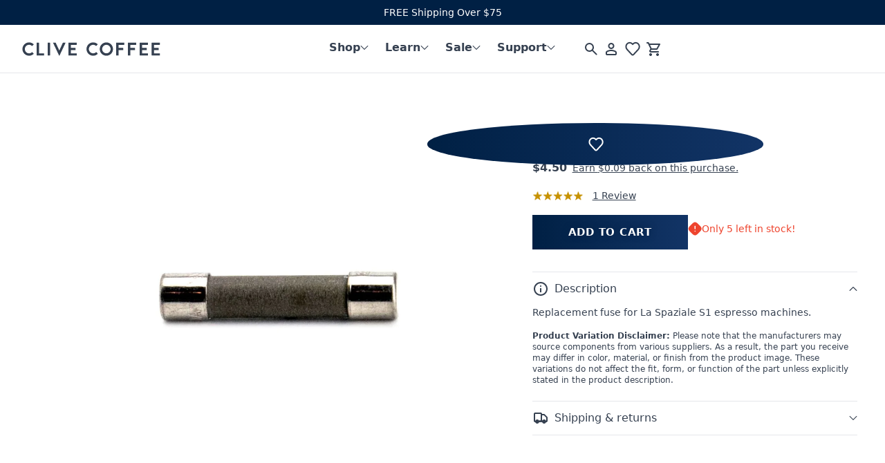

--- FILE ---
content_type: text/html; charset=utf-8
request_url: https://clivecoffee.com/products/la-spaziale-fuse?ref=parts-and-repair
body_size: 45632
content:
<!doctype html>
<html class="no-js" lang="en">
<head>
  <meta charset="utf-8">
  <meta http-equiv="X-UA-Compatible" content="IE=edge">
  <meta name="viewport" content="width=device-width,initial-scale=1">
  <link rel="canonical" href="http://clivecoffee.com/products/la-spaziale-fuse"><link rel="shortcut icon" href="//clivecoffee.com/cdn/shop/files/CliveCoffee_Favicon_Blue.png?crop=center&height=32&v=1754363731&width=32" type="image/png"><title>La Spaziale Fuse
&ndash; Clive Coffee
</title><meta name="description" content="Replacement fuse for La Spaziale S1 espresso machines."><!-- Google Tag Manager -->
  <script>(function(w,d,s,l,i){w[l]=w[l]||[];w[l].push({'gtm.start':
  new Date().getTime(),event:'gtm.js'});var f=d.getElementsByTagName(s)[0],
  j=d.createElement(s),dl=l!='dataLayer'?'&l='+l:'';j.async=true;j.src=
  'https://www.googletagmanager.com/gtm.js?id='+i+dl;f.parentNode.insertBefore(j,f);
  })(window,document,'script','dataLayer','GTM-WRBXVJ');</script>
  <!-- End Google Tag Manager -->
<meta property="og:site_name" content="Clive Coffee">
<meta property="og:url" content="http://clivecoffee.com/products/la-spaziale-fuse">
<meta property="og:title" content="La Spaziale Fuse">
<meta property="og:type" content="product">
<meta property="og:description" content="Replacement fuse for La Spaziale S1 espresso machines."><meta property="og:price:amount" content="4.50">
  <meta property="og:price:currency" content="USD">
  <meta name="twitter:card" content="product">
  <meta name="twitter:label1" content="Price">
  <meta name="twitter:data1" content="$4.50"><meta property="og:image" content="http:products/la_spaziale_fuse.jpeg"><meta property="og:image" content="http:products/placeholder_2f4c5dbd-e9ac-4ebe-b0af-96a7de7bc2a0.png"><meta property="og:image:secure_url" content="https:products/la_spaziale_fuse.jpeg"><meta property="og:image:secure_url" content="https:products/placeholder_2f4c5dbd-e9ac-4ebe-b0af-96a7de7bc2a0.png"><meta name="twitter:site" content="@">
<meta name="twitter:title" content="La Spaziale Fuse">
<meta name="twitter:description" content="Replacement fuse for La Spaziale S1 espresso machines.">
<script>
    document.documentElement.className = document.documentElement.className.replace('no-js', 'js');
    window.theme = {
      strings: {
        addToCart: "Add to cart",
        soldOut: "Sold out",
        unavailable: "Unavailable"
      },
      moneyFormat: "${{amount}}"
    };
  </script>

  <link rel="preconnect" href="https://fonts.gstatic.com">
  <link rel="preload" as="style" href="https://fonts.googleapis.com/css2?family=Pathway+Gothic+One&display=swap" onload="this.onload=null;this.rel='stylesheet'">
  <noscript><link rel="stylesheet" href="https://fonts.googleapis.com/css2?family=Pathway+Gothic+One&display=swap"></noscript>
  <!-- Temporary Holiday Font Import -->
  <link rel="stylesheet" href="https://use.typekit.net/mgr8bqk.css">

  <link href="//clivecoffee.com/cdn/shop/t/22/assets/main.bundle.css?v=101666547994511319111679501619" rel="stylesheet" type="text/css" media="all" />
  <link href="//clivecoffee.com/cdn/shop/t/22/assets/base.css?v=168170659767807598711764195390" rel="stylesheet" type="text/css" media="all" />
  <link rel="stylesheet" href="//clivecoffee.com/cdn/shop/t/22/assets/component-search.css?v=120930751962212816041705450731" media="print" onload="this.media='all'"><script>window.__webpack_public_path__ = "//clivecoffee.com/cdn/shop/t/22/assets/"</script>

  <script src="//clivecoffee.com/cdn/shop/t/22/assets/main.bundle.js?v=32086057660988020081663367076" defer="defer"></script>
  <script src="//clivecoffee.com/cdn/shop/t/22/assets/global.js?v=93084485476300826621713204530" defer="defer"></script>

  <script>window.performance && window.performance.mark && window.performance.mark('shopify.content_for_header.start');</script><meta name="google-site-verification" content="oLJhG3hLO1TKXH3iIrQiDt8TKcbb1NWwh9JTjz0A8iM">
<meta name="facebook-domain-verification" content="wh2zjx4i1fo3z5uj0u1mbgwsz63pmq">
<meta name="facebook-domain-verification" content="v6dtdvalrwtav6jeg8ut9g9fom2na0">
<meta name="google-site-verification" content="PxbYxaqNcc_76Zty0cdD3C-PNrb9oc7EvPGEMnn_9xg">
<meta name="google-site-verification" content="oLJhG3hLO1TKXH3iIrQiDt8TKcbb1NWwh9JTjz0A8iM">
<meta id="shopify-digital-wallet" name="shopify-digital-wallet" content="/24258607/digital_wallets/dialog">
<meta name="shopify-checkout-api-token" content="9d353d09896f517e2d4817ceaecb40a2">
<link rel="alternate" type="application/json+oembed" href="http://clivecoffee.com/products/la-spaziale-fuse.oembed">
<script async="async" src="/checkouts/internal/preloads.js?locale=en-US"></script>
<link rel="preconnect" href="https://shop.app" crossorigin="anonymous">
<script async="async" src="https://shop.app/checkouts/internal/preloads.js?locale=en-US&shop_id=24258607" crossorigin="anonymous"></script>
<script id="shopify-features" type="application/json">{"accessToken":"9d353d09896f517e2d4817ceaecb40a2","betas":["rich-media-storefront-analytics"],"domain":"clivecoffee.com","predictiveSearch":true,"shopId":24258607,"locale":"en"}</script>
<script>var Shopify = Shopify || {};
Shopify.shop = "clivecoffee.myshopify.com";
Shopify.locale = "en";
Shopify.currency = {"active":"USD","rate":"1.0"};
Shopify.country = "US";
Shopify.theme = {"name":"clivecoffee-shopify\/master","id":121159909464,"schema_name":"Clive Coffee","schema_version":"2.1","theme_store_id":null,"role":"main"};
Shopify.theme.handle = "null";
Shopify.theme.style = {"id":null,"handle":null};
Shopify.cdnHost = "clivecoffee.com/cdn";
Shopify.routes = Shopify.routes || {};
Shopify.routes.root = "/";</script>
<script type="module">!function(o){(o.Shopify=o.Shopify||{}).modules=!0}(window);</script>
<script>!function(o){function n(){var o=[];function n(){o.push(Array.prototype.slice.apply(arguments))}return n.q=o,n}var t=o.Shopify=o.Shopify||{};t.loadFeatures=n(),t.autoloadFeatures=n()}(window);</script>
<script>
  window.ShopifyPay = window.ShopifyPay || {};
  window.ShopifyPay.apiHost = "shop.app\/pay";
  window.ShopifyPay.redirectState = null;
</script>
<script id="shop-js-analytics" type="application/json">{"pageType":"product"}</script>
<script defer="defer" async type="module" src="//clivecoffee.com/cdn/shopifycloud/shop-js/modules/v2/client.init-shop-cart-sync_BT-GjEfc.en.esm.js"></script>
<script defer="defer" async type="module" src="//clivecoffee.com/cdn/shopifycloud/shop-js/modules/v2/chunk.common_D58fp_Oc.esm.js"></script>
<script defer="defer" async type="module" src="//clivecoffee.com/cdn/shopifycloud/shop-js/modules/v2/chunk.modal_xMitdFEc.esm.js"></script>
<script type="module">
  await import("//clivecoffee.com/cdn/shopifycloud/shop-js/modules/v2/client.init-shop-cart-sync_BT-GjEfc.en.esm.js");
await import("//clivecoffee.com/cdn/shopifycloud/shop-js/modules/v2/chunk.common_D58fp_Oc.esm.js");
await import("//clivecoffee.com/cdn/shopifycloud/shop-js/modules/v2/chunk.modal_xMitdFEc.esm.js");

  window.Shopify.SignInWithShop?.initShopCartSync?.({"fedCMEnabled":true,"windoidEnabled":true});

</script>
<script defer="defer" async type="module" src="//clivecoffee.com/cdn/shopifycloud/shop-js/modules/v2/client.payment-terms_Ci9AEqFq.en.esm.js"></script>
<script defer="defer" async type="module" src="//clivecoffee.com/cdn/shopifycloud/shop-js/modules/v2/chunk.common_D58fp_Oc.esm.js"></script>
<script defer="defer" async type="module" src="//clivecoffee.com/cdn/shopifycloud/shop-js/modules/v2/chunk.modal_xMitdFEc.esm.js"></script>
<script type="module">
  await import("//clivecoffee.com/cdn/shopifycloud/shop-js/modules/v2/client.payment-terms_Ci9AEqFq.en.esm.js");
await import("//clivecoffee.com/cdn/shopifycloud/shop-js/modules/v2/chunk.common_D58fp_Oc.esm.js");
await import("//clivecoffee.com/cdn/shopifycloud/shop-js/modules/v2/chunk.modal_xMitdFEc.esm.js");

  
</script>
<script>
  window.Shopify = window.Shopify || {};
  if (!window.Shopify.featureAssets) window.Shopify.featureAssets = {};
  window.Shopify.featureAssets['shop-js'] = {"shop-cart-sync":["modules/v2/client.shop-cart-sync_DZOKe7Ll.en.esm.js","modules/v2/chunk.common_D58fp_Oc.esm.js","modules/v2/chunk.modal_xMitdFEc.esm.js"],"init-fed-cm":["modules/v2/client.init-fed-cm_B6oLuCjv.en.esm.js","modules/v2/chunk.common_D58fp_Oc.esm.js","modules/v2/chunk.modal_xMitdFEc.esm.js"],"shop-cash-offers":["modules/v2/client.shop-cash-offers_D2sdYoxE.en.esm.js","modules/v2/chunk.common_D58fp_Oc.esm.js","modules/v2/chunk.modal_xMitdFEc.esm.js"],"shop-login-button":["modules/v2/client.shop-login-button_QeVjl5Y3.en.esm.js","modules/v2/chunk.common_D58fp_Oc.esm.js","modules/v2/chunk.modal_xMitdFEc.esm.js"],"pay-button":["modules/v2/client.pay-button_DXTOsIq6.en.esm.js","modules/v2/chunk.common_D58fp_Oc.esm.js","modules/v2/chunk.modal_xMitdFEc.esm.js"],"shop-button":["modules/v2/client.shop-button_DQZHx9pm.en.esm.js","modules/v2/chunk.common_D58fp_Oc.esm.js","modules/v2/chunk.modal_xMitdFEc.esm.js"],"avatar":["modules/v2/client.avatar_BTnouDA3.en.esm.js"],"init-windoid":["modules/v2/client.init-windoid_CR1B-cfM.en.esm.js","modules/v2/chunk.common_D58fp_Oc.esm.js","modules/v2/chunk.modal_xMitdFEc.esm.js"],"init-shop-for-new-customer-accounts":["modules/v2/client.init-shop-for-new-customer-accounts_C_vY_xzh.en.esm.js","modules/v2/client.shop-login-button_QeVjl5Y3.en.esm.js","modules/v2/chunk.common_D58fp_Oc.esm.js","modules/v2/chunk.modal_xMitdFEc.esm.js"],"init-shop-email-lookup-coordinator":["modules/v2/client.init-shop-email-lookup-coordinator_BI7n9ZSv.en.esm.js","modules/v2/chunk.common_D58fp_Oc.esm.js","modules/v2/chunk.modal_xMitdFEc.esm.js"],"init-shop-cart-sync":["modules/v2/client.init-shop-cart-sync_BT-GjEfc.en.esm.js","modules/v2/chunk.common_D58fp_Oc.esm.js","modules/v2/chunk.modal_xMitdFEc.esm.js"],"shop-toast-manager":["modules/v2/client.shop-toast-manager_DiYdP3xc.en.esm.js","modules/v2/chunk.common_D58fp_Oc.esm.js","modules/v2/chunk.modal_xMitdFEc.esm.js"],"init-customer-accounts":["modules/v2/client.init-customer-accounts_D9ZNqS-Q.en.esm.js","modules/v2/client.shop-login-button_QeVjl5Y3.en.esm.js","modules/v2/chunk.common_D58fp_Oc.esm.js","modules/v2/chunk.modal_xMitdFEc.esm.js"],"init-customer-accounts-sign-up":["modules/v2/client.init-customer-accounts-sign-up_iGw4briv.en.esm.js","modules/v2/client.shop-login-button_QeVjl5Y3.en.esm.js","modules/v2/chunk.common_D58fp_Oc.esm.js","modules/v2/chunk.modal_xMitdFEc.esm.js"],"shop-follow-button":["modules/v2/client.shop-follow-button_CqMgW2wH.en.esm.js","modules/v2/chunk.common_D58fp_Oc.esm.js","modules/v2/chunk.modal_xMitdFEc.esm.js"],"checkout-modal":["modules/v2/client.checkout-modal_xHeaAweL.en.esm.js","modules/v2/chunk.common_D58fp_Oc.esm.js","modules/v2/chunk.modal_xMitdFEc.esm.js"],"shop-login":["modules/v2/client.shop-login_D91U-Q7h.en.esm.js","modules/v2/chunk.common_D58fp_Oc.esm.js","modules/v2/chunk.modal_xMitdFEc.esm.js"],"lead-capture":["modules/v2/client.lead-capture_BJmE1dJe.en.esm.js","modules/v2/chunk.common_D58fp_Oc.esm.js","modules/v2/chunk.modal_xMitdFEc.esm.js"],"payment-terms":["modules/v2/client.payment-terms_Ci9AEqFq.en.esm.js","modules/v2/chunk.common_D58fp_Oc.esm.js","modules/v2/chunk.modal_xMitdFEc.esm.js"]};
</script>
<script>(function() {
  var isLoaded = false;
  function asyncLoad() {
    if (isLoaded) return;
    isLoaded = true;
    var urls = ["https:\/\/cdn-loyalty.yotpo.com\/loader\/ONleKMnZhy--nAr1dadqIw.js?shop=clivecoffee.myshopify.com","\/\/cdn.shopify.com\/proxy\/c3ad7010f28c1dfc370a5daad0463997e7da2b1d6eb1c302d4c6cf3290cbfe70\/clivecoffee.bookthatapp.com\/javascripts\/bta-installed.js?shop=clivecoffee.myshopify.com\u0026sp-cache-control=cHVibGljLCBtYXgtYWdlPTkwMA","https:\/\/api-na1.hubapi.com\/scriptloader\/v1\/4309359.js?shop=clivecoffee.myshopify.com"];
    for (var i = 0; i < urls.length; i++) {
      var s = document.createElement('script');
      s.type = 'text/javascript';
      s.async = true;
      s.src = urls[i];
      var x = document.getElementsByTagName('script')[0];
      x.parentNode.insertBefore(s, x);
    }
  };
  if(window.attachEvent) {
    window.attachEvent('onload', asyncLoad);
  } else {
    window.addEventListener('load', asyncLoad, false);
  }
})();</script>
<script id="__st">var __st={"a":24258607,"offset":-28800,"reqid":"84a83399-4e69-45e5-951f-e2753af35fd0-1769275436","pageurl":"clivecoffee.com\/products\/la-spaziale-fuse?ref=parts-and-repair","u":"e8f172280bef","p":"product","rtyp":"product","rid":654237433884};</script>
<script>window.ShopifyPaypalV4VisibilityTracking = true;</script>
<script id="captcha-bootstrap">!function(){'use strict';const t='contact',e='account',n='new_comment',o=[[t,t],['blogs',n],['comments',n],[t,'customer']],c=[[e,'customer_login'],[e,'guest_login'],[e,'recover_customer_password'],[e,'create_customer']],r=t=>t.map((([t,e])=>`form[action*='/${t}']:not([data-nocaptcha='true']) input[name='form_type'][value='${e}']`)).join(','),a=t=>()=>t?[...document.querySelectorAll(t)].map((t=>t.form)):[];function s(){const t=[...o],e=r(t);return a(e)}const i='password',u='form_key',d=['recaptcha-v3-token','g-recaptcha-response','h-captcha-response',i],f=()=>{try{return window.sessionStorage}catch{return}},m='__shopify_v',_=t=>t.elements[u];function p(t,e,n=!1){try{const o=window.sessionStorage,c=JSON.parse(o.getItem(e)),{data:r}=function(t){const{data:e,action:n}=t;return t[m]||n?{data:e,action:n}:{data:t,action:n}}(c);for(const[e,n]of Object.entries(r))t.elements[e]&&(t.elements[e].value=n);n&&o.removeItem(e)}catch(o){console.error('form repopulation failed',{error:o})}}const l='form_type',E='cptcha';function T(t){t.dataset[E]=!0}const w=window,h=w.document,L='Shopify',v='ce_forms',y='captcha';let A=!1;((t,e)=>{const n=(g='f06e6c50-85a8-45c8-87d0-21a2b65856fe',I='https://cdn.shopify.com/shopifycloud/storefront-forms-hcaptcha/ce_storefront_forms_captcha_hcaptcha.v1.5.2.iife.js',D={infoText:'Protected by hCaptcha',privacyText:'Privacy',termsText:'Terms'},(t,e,n)=>{const o=w[L][v],c=o.bindForm;if(c)return c(t,g,e,D).then(n);var r;o.q.push([[t,g,e,D],n]),r=I,A||(h.body.append(Object.assign(h.createElement('script'),{id:'captcha-provider',async:!0,src:r})),A=!0)});var g,I,D;w[L]=w[L]||{},w[L][v]=w[L][v]||{},w[L][v].q=[],w[L][y]=w[L][y]||{},w[L][y].protect=function(t,e){n(t,void 0,e),T(t)},Object.freeze(w[L][y]),function(t,e,n,w,h,L){const[v,y,A,g]=function(t,e,n){const i=e?o:[],u=t?c:[],d=[...i,...u],f=r(d),m=r(i),_=r(d.filter((([t,e])=>n.includes(e))));return[a(f),a(m),a(_),s()]}(w,h,L),I=t=>{const e=t.target;return e instanceof HTMLFormElement?e:e&&e.form},D=t=>v().includes(t);t.addEventListener('submit',(t=>{const e=I(t);if(!e)return;const n=D(e)&&!e.dataset.hcaptchaBound&&!e.dataset.recaptchaBound,o=_(e),c=g().includes(e)&&(!o||!o.value);(n||c)&&t.preventDefault(),c&&!n&&(function(t){try{if(!f())return;!function(t){const e=f();if(!e)return;const n=_(t);if(!n)return;const o=n.value;o&&e.removeItem(o)}(t);const e=Array.from(Array(32),(()=>Math.random().toString(36)[2])).join('');!function(t,e){_(t)||t.append(Object.assign(document.createElement('input'),{type:'hidden',name:u})),t.elements[u].value=e}(t,e),function(t,e){const n=f();if(!n)return;const o=[...t.querySelectorAll(`input[type='${i}']`)].map((({name:t})=>t)),c=[...d,...o],r={};for(const[a,s]of new FormData(t).entries())c.includes(a)||(r[a]=s);n.setItem(e,JSON.stringify({[m]:1,action:t.action,data:r}))}(t,e)}catch(e){console.error('failed to persist form',e)}}(e),e.submit())}));const S=(t,e)=>{t&&!t.dataset[E]&&(n(t,e.some((e=>e===t))),T(t))};for(const o of['focusin','change'])t.addEventListener(o,(t=>{const e=I(t);D(e)&&S(e,y())}));const B=e.get('form_key'),M=e.get(l),P=B&&M;t.addEventListener('DOMContentLoaded',(()=>{const t=y();if(P)for(const e of t)e.elements[l].value===M&&p(e,B);[...new Set([...A(),...v().filter((t=>'true'===t.dataset.shopifyCaptcha))])].forEach((e=>S(e,t)))}))}(h,new URLSearchParams(w.location.search),n,t,e,['guest_login'])})(!0,!0)}();</script>
<script integrity="sha256-4kQ18oKyAcykRKYeNunJcIwy7WH5gtpwJnB7kiuLZ1E=" data-source-attribution="shopify.loadfeatures" defer="defer" src="//clivecoffee.com/cdn/shopifycloud/storefront/assets/storefront/load_feature-a0a9edcb.js" crossorigin="anonymous"></script>
<script crossorigin="anonymous" defer="defer" src="//clivecoffee.com/cdn/shopifycloud/storefront/assets/shopify_pay/storefront-65b4c6d7.js?v=20250812"></script>
<script data-source-attribution="shopify.dynamic_checkout.dynamic.init">var Shopify=Shopify||{};Shopify.PaymentButton=Shopify.PaymentButton||{isStorefrontPortableWallets:!0,init:function(){window.Shopify.PaymentButton.init=function(){};var t=document.createElement("script");t.src="https://clivecoffee.com/cdn/shopifycloud/portable-wallets/latest/portable-wallets.en.js",t.type="module",document.head.appendChild(t)}};
</script>
<script data-source-attribution="shopify.dynamic_checkout.buyer_consent">
  function portableWalletsHideBuyerConsent(e){var t=document.getElementById("shopify-buyer-consent"),n=document.getElementById("shopify-subscription-policy-button");t&&n&&(t.classList.add("hidden"),t.setAttribute("aria-hidden","true"),n.removeEventListener("click",e))}function portableWalletsShowBuyerConsent(e){var t=document.getElementById("shopify-buyer-consent"),n=document.getElementById("shopify-subscription-policy-button");t&&n&&(t.classList.remove("hidden"),t.removeAttribute("aria-hidden"),n.addEventListener("click",e))}window.Shopify?.PaymentButton&&(window.Shopify.PaymentButton.hideBuyerConsent=portableWalletsHideBuyerConsent,window.Shopify.PaymentButton.showBuyerConsent=portableWalletsShowBuyerConsent);
</script>
<script data-source-attribution="shopify.dynamic_checkout.cart.bootstrap">document.addEventListener("DOMContentLoaded",(function(){function t(){return document.querySelector("shopify-accelerated-checkout-cart, shopify-accelerated-checkout")}if(t())Shopify.PaymentButton.init();else{new MutationObserver((function(e,n){t()&&(Shopify.PaymentButton.init(),n.disconnect())})).observe(document.body,{childList:!0,subtree:!0})}}));
</script>
<script id='scb4127' type='text/javascript' async='' src='https://clivecoffee.com/cdn/shopifycloud/privacy-banner/storefront-banner.js'></script><link id="shopify-accelerated-checkout-styles" rel="stylesheet" media="screen" href="https://clivecoffee.com/cdn/shopifycloud/portable-wallets/latest/accelerated-checkout-backwards-compat.css" crossorigin="anonymous">
<style id="shopify-accelerated-checkout-cart">
        #shopify-buyer-consent {
  margin-top: 1em;
  display: inline-block;
  width: 100%;
}

#shopify-buyer-consent.hidden {
  display: none;
}

#shopify-subscription-policy-button {
  background: none;
  border: none;
  padding: 0;
  text-decoration: underline;
  font-size: inherit;
  cursor: pointer;
}

#shopify-subscription-policy-button::before {
  box-shadow: none;
}

      </style>
<script id="sections-script" data-sections="product-recommendations" defer="defer" src="//clivecoffee.com/cdn/shop/t/22/compiled_assets/scripts.js?v=154406"></script>
<script>window.performance && window.performance.mark && window.performance.mark('shopify.content_for_header.end');</script>

  

  <!-- Google tag (gtag.js) -->
<script async src="https://www.googletagmanager.com/gtag/js?id=G-KPS1YB2VG5"></script>
<script>
  window.dataLayer = window.dataLayer || [];
  function gtag(){dataLayer.push(arguments);}
  gtag('js', new Date());

  gtag('config', 'G-KPS1YB2VG5');
</script>

  <!-- Google tag (gtag.js) -->
<script async src="https://www.googletagmanager.com/gtag/js?id=AW-1038738651"></script>
<script>
  window.dataLayer = window.dataLayer || [];
  function gtag(){dataLayer.push(arguments);}
  gtag('js', new Date());

  gtag('config', 'AW-1038738651');
</script>



<script>
    
    
    
    
    var gsf_conversion_data = {page_type : 'product', event : 'view_item', data : {product_data : [{variant_id : 7785216802844, product_id : 654237433884, name : "La Spaziale Fuse", price : "4.50", currency : "USD", sku : "SI0444", brand : "La Spaziale", variant : "Default Title", category : "Parts and Repair", quantity : "5" }], total_price : "4.50", shop_currency : "USD"}};
    
</script>


  <!-- Reddit Pixel -->
<script>
!function(w,d){if(!w.rdt){var p=w.rdt=function(){p.sendEvent?p.sendEvent.apply(p,arguments):p.callQueue.push(arguments)};p.callQueue=[];var t=d.createElement("script");t.src="https://www.redditstatic.com/ads/pixel.js",t.async=!0;var s=d.getElementsByTagName("script")[0];s.parentNode.insertBefore(t,s)}}(window,document);rdt('init','t2_lutt5rng');rdt('track', 'PageVisit');
</script>
<!-- DO NOT MODIFY UNLESS TO REPLACE A USER IDENTIFIER -->
<!-- End Reddit Pixel -->

<!-- Bing / Microsoft ads pixel -->
<script>(function(w,d,t,r,u){var f,n,i;w[u]=w[u]||[],f=function(){var o={ti:"343183757", enableAutoSpaTracking: true};o.q=w[u],w[u]=new UET(o),w[u].push("pageLoad")},n=d.createElement(t),n.src=r,n.async=1,n.onload=n.onreadystatechange=function(){var s=this.readyState;s&&s!=="loaded"&&s!=="complete"||(f(),n.onload=n.onreadystatechange=null)},i=d.getElementsByTagName(t)[0],i.parentNode.insertBefore(n,i)})(window,document,"script","//bat.bing.com/bat.js","uetq");</script>
 <!-- End Bing / Microsoft ads pixel --> 
  
<!-- BEGIN app block: shopify://apps/uppromote-affiliate/blocks/core-script/64c32457-930d-4cb9-9641-e24c0d9cf1f4 --><!-- BEGIN app snippet: core-metafields-setting --><!--suppress ES6ConvertVarToLetConst -->
<script type="application/json" id="core-uppromote-settings">{"app_env":{"env":"production"},"message_bar_setting":{"referral_enable":0,"referral_content":"You're shopping with {affiliate_name}!","referral_font":"Poppins","referral_font_size":14,"referral_text_color":"#ffffff","referral_background_color":"#338FB1","not_referral_enable":0,"not_referral_content":"Enjoy your time.","not_referral_font":"Poppins","not_referral_font_size":14,"not_referral_text_color":"#ffffff","not_referral_background_color":"#338FB1"}}</script>
<script type="application/json" id="core-uppromote-cart">{"note":null,"attributes":{},"original_total_price":0,"total_price":0,"total_discount":0,"total_weight":0.0,"item_count":0,"items":[],"requires_shipping":false,"currency":"USD","items_subtotal_price":0,"cart_level_discount_applications":[],"checkout_charge_amount":0}</script>
<script id="core-uppromote-quick-store-tracking-vars">
    function getDocumentContext(){const{href:a,hash:b,host:c,hostname:d,origin:e,pathname:f,port:g,protocol:h,search:i}=window.location,j=document.referrer,k=document.characterSet,l=document.title;return{location:{href:a,hash:b,host:c,hostname:d,origin:e,pathname:f,port:g,protocol:h,search:i},referrer:j||document.location.href,characterSet:k,title:l}}function getNavigatorContext(){const{language:a,cookieEnabled:b,languages:c,userAgent:d}=navigator;return{language:a,cookieEnabled:b,languages:c,userAgent:d}}function getWindowContext(){const{innerHeight:a,innerWidth:b,outerHeight:c,outerWidth:d,origin:e,screen:{height:j,width:k},screenX:f,screenY:g,scrollX:h,scrollY:i}=window;return{innerHeight:a,innerWidth:b,outerHeight:c,outerWidth:d,origin:e,screen:{screenHeight:j,screenWidth:k},screenX:f,screenY:g,scrollX:h,scrollY:i,location:getDocumentContext().location}}function getContext(){return{document:getDocumentContext(),navigator:getNavigatorContext(),window:getWindowContext()}}
    if (window.location.href.includes('?sca_ref=')) {
        localStorage.setItem('__up_lastViewedPageContext', JSON.stringify({
            context: getContext(),
            timestamp: new Date().toISOString(),
        }))
    }
</script>

<script id="core-uppromote-setting-booster">
    var UpPromoteCoreSettings = JSON.parse(document.getElementById('core-uppromote-settings').textContent)
    UpPromoteCoreSettings.currentCart = JSON.parse(document.getElementById('core-uppromote-cart')?.textContent || '{}')
    const idToClean = ['core-uppromote-settings', 'core-uppromote-cart', 'core-uppromote-setting-booster', 'core-uppromote-quick-store-tracking-vars']
    idToClean.forEach(id => {
        document.getElementById(id)?.remove()
    })
</script>
<!-- END app snippet -->


<!-- END app block --><!-- BEGIN app block: shopify://apps/ablestar-link-manager/blocks/redirects/26ef6009-1faf-421e-947d-c345b32a0646 -->
<!-- normal page, check to see if we have logs to send -->
<script>
const abstUrlEndpoint = "https://linkmanager.ablestar.app/public/log";

if (window.localStorage['ablestar_redirect_log'] !== undefined) {
    var xhr = new XMLHttpRequest();

    // Specify the request type (POST), URL, and asynchronous flag
    xhr.open("POST", abstUrlEndpoint, true);

    // Set the request headers to indicate that you are sending JSON data
    xhr.setRequestHeader("Content-Type", "application/json");

    // Set up a callback function to handle the response
    xhr.onreadystatechange = function () {
        if (xhr.readyState === 4 && xhr.status === 200) {
            localStorage.removeItem('ablestar_redirect_log');
        }
    };
    xhr.send(window.localStorage['ablestar_redirect_log']);
}
</script>


</script>

<!-- END app block --><!-- BEGIN app block: shopify://apps/gorgias-live-chat-helpdesk/blocks/gorgias/a66db725-7b96-4e3f-916e-6c8e6f87aaaa -->
<script defer data-gorgias-loader-chat src="https://config.gorgias.chat/bundle-loader/shopify/clivecoffee.myshopify.com"></script>


<script defer data-gorgias-loader-convert  src="https://content.9gtb.com/loader.js"></script>


<script defer data-gorgias-loader-mailto-replace  src="https://config.gorgias.help/api/contact-forms/replace-mailto-script.js?shopName=clivecoffee"></script>


<!-- END app block --><!-- BEGIN app block: shopify://apps/le-pixel/blocks/app-embed/ed69facb-49c9-4e93-9d56-146cc0aa96f6 --><link rel="preconnect dns-prefetch" href="https://m6ulblxep4.execute-api.us-east-1.amazonaws.com" crossorigin>
<script>
    window.shopDomain = 'clivecoffee.myshopify.com'
    window.customerId = null
</script>
<!-- END app block --><!-- BEGIN app block: shopify://apps/simprosys-google-shopping-feed/blocks/core_settings_block/1f0b859e-9fa6-4007-97e8-4513aff5ff3b --><!-- BEGIN: GSF App Core Tags & Scripts by Simprosys Google Shopping Feed -->









<!-- END: GSF App Core Tags & Scripts by Simprosys Google Shopping Feed -->
<!-- END app block --><script src="https://cdn.shopify.com/extensions/019be912-7856-7c1f-9705-c70a8c8d7a8b/app-109/assets/core.min.js" type="text/javascript" defer="defer"></script>
<script src="https://cdn.shopify.com/extensions/4e276193-403c-423f-833c-fefed71819cf/forms-2298/assets/shopify-forms-loader.js" type="text/javascript" defer="defer"></script>
<script src="https://cdn.shopify.com/extensions/019a1593-efee-7f0d-8f7f-a5c34a3dea28/isonomy-43/assets/theme_app.js" type="text/javascript" defer="defer"></script>
<script src="https://cdn.shopify.com/extensions/05139052-f119-4b7a-99a9-f0903cb0f3d7/le-pixel-64/assets/pixel-page-view.js" type="text/javascript" defer="defer"></script>
<link href="https://monorail-edge.shopifysvc.com" rel="dns-prefetch">
<script>(function(){if ("sendBeacon" in navigator && "performance" in window) {try {var session_token_from_headers = performance.getEntriesByType('navigation')[0].serverTiming.find(x => x.name == '_s').description;} catch {var session_token_from_headers = undefined;}var session_cookie_matches = document.cookie.match(/_shopify_s=([^;]*)/);var session_token_from_cookie = session_cookie_matches && session_cookie_matches.length === 2 ? session_cookie_matches[1] : "";var session_token = session_token_from_headers || session_token_from_cookie || "";function handle_abandonment_event(e) {var entries = performance.getEntries().filter(function(entry) {return /monorail-edge.shopifysvc.com/.test(entry.name);});if (!window.abandonment_tracked && entries.length === 0) {window.abandonment_tracked = true;var currentMs = Date.now();var navigation_start = performance.timing.navigationStart;var payload = {shop_id: 24258607,url: window.location.href,navigation_start,duration: currentMs - navigation_start,session_token,page_type: "product"};window.navigator.sendBeacon("https://monorail-edge.shopifysvc.com/v1/produce", JSON.stringify({schema_id: "online_store_buyer_site_abandonment/1.1",payload: payload,metadata: {event_created_at_ms: currentMs,event_sent_at_ms: currentMs}}));}}window.addEventListener('pagehide', handle_abandonment_event);}}());</script>
<script id="web-pixels-manager-setup">(function e(e,d,r,n,o){if(void 0===o&&(o={}),!Boolean(null===(a=null===(i=window.Shopify)||void 0===i?void 0:i.analytics)||void 0===a?void 0:a.replayQueue)){var i,a;window.Shopify=window.Shopify||{};var t=window.Shopify;t.analytics=t.analytics||{};var s=t.analytics;s.replayQueue=[],s.publish=function(e,d,r){return s.replayQueue.push([e,d,r]),!0};try{self.performance.mark("wpm:start")}catch(e){}var l=function(){var e={modern:/Edge?\/(1{2}[4-9]|1[2-9]\d|[2-9]\d{2}|\d{4,})\.\d+(\.\d+|)|Firefox\/(1{2}[4-9]|1[2-9]\d|[2-9]\d{2}|\d{4,})\.\d+(\.\d+|)|Chrom(ium|e)\/(9{2}|\d{3,})\.\d+(\.\d+|)|(Maci|X1{2}).+ Version\/(15\.\d+|(1[6-9]|[2-9]\d|\d{3,})\.\d+)([,.]\d+|)( \(\w+\)|)( Mobile\/\w+|) Safari\/|Chrome.+OPR\/(9{2}|\d{3,})\.\d+\.\d+|(CPU[ +]OS|iPhone[ +]OS|CPU[ +]iPhone|CPU IPhone OS|CPU iPad OS)[ +]+(15[._]\d+|(1[6-9]|[2-9]\d|\d{3,})[._]\d+)([._]\d+|)|Android:?[ /-](13[3-9]|1[4-9]\d|[2-9]\d{2}|\d{4,})(\.\d+|)(\.\d+|)|Android.+Firefox\/(13[5-9]|1[4-9]\d|[2-9]\d{2}|\d{4,})\.\d+(\.\d+|)|Android.+Chrom(ium|e)\/(13[3-9]|1[4-9]\d|[2-9]\d{2}|\d{4,})\.\d+(\.\d+|)|SamsungBrowser\/([2-9]\d|\d{3,})\.\d+/,legacy:/Edge?\/(1[6-9]|[2-9]\d|\d{3,})\.\d+(\.\d+|)|Firefox\/(5[4-9]|[6-9]\d|\d{3,})\.\d+(\.\d+|)|Chrom(ium|e)\/(5[1-9]|[6-9]\d|\d{3,})\.\d+(\.\d+|)([\d.]+$|.*Safari\/(?![\d.]+ Edge\/[\d.]+$))|(Maci|X1{2}).+ Version\/(10\.\d+|(1[1-9]|[2-9]\d|\d{3,})\.\d+)([,.]\d+|)( \(\w+\)|)( Mobile\/\w+|) Safari\/|Chrome.+OPR\/(3[89]|[4-9]\d|\d{3,})\.\d+\.\d+|(CPU[ +]OS|iPhone[ +]OS|CPU[ +]iPhone|CPU IPhone OS|CPU iPad OS)[ +]+(10[._]\d+|(1[1-9]|[2-9]\d|\d{3,})[._]\d+)([._]\d+|)|Android:?[ /-](13[3-9]|1[4-9]\d|[2-9]\d{2}|\d{4,})(\.\d+|)(\.\d+|)|Mobile Safari.+OPR\/([89]\d|\d{3,})\.\d+\.\d+|Android.+Firefox\/(13[5-9]|1[4-9]\d|[2-9]\d{2}|\d{4,})\.\d+(\.\d+|)|Android.+Chrom(ium|e)\/(13[3-9]|1[4-9]\d|[2-9]\d{2}|\d{4,})\.\d+(\.\d+|)|Android.+(UC? ?Browser|UCWEB|U3)[ /]?(15\.([5-9]|\d{2,})|(1[6-9]|[2-9]\d|\d{3,})\.\d+)\.\d+|SamsungBrowser\/(5\.\d+|([6-9]|\d{2,})\.\d+)|Android.+MQ{2}Browser\/(14(\.(9|\d{2,})|)|(1[5-9]|[2-9]\d|\d{3,})(\.\d+|))(\.\d+|)|K[Aa][Ii]OS\/(3\.\d+|([4-9]|\d{2,})\.\d+)(\.\d+|)/},d=e.modern,r=e.legacy,n=navigator.userAgent;return n.match(d)?"modern":n.match(r)?"legacy":"unknown"}(),u="modern"===l?"modern":"legacy",c=(null!=n?n:{modern:"",legacy:""})[u],f=function(e){return[e.baseUrl,"/wpm","/b",e.hashVersion,"modern"===e.buildTarget?"m":"l",".js"].join("")}({baseUrl:d,hashVersion:r,buildTarget:u}),m=function(e){var d=e.version,r=e.bundleTarget,n=e.surface,o=e.pageUrl,i=e.monorailEndpoint;return{emit:function(e){var a=e.status,t=e.errorMsg,s=(new Date).getTime(),l=JSON.stringify({metadata:{event_sent_at_ms:s},events:[{schema_id:"web_pixels_manager_load/3.1",payload:{version:d,bundle_target:r,page_url:o,status:a,surface:n,error_msg:t},metadata:{event_created_at_ms:s}}]});if(!i)return console&&console.warn&&console.warn("[Web Pixels Manager] No Monorail endpoint provided, skipping logging."),!1;try{return self.navigator.sendBeacon.bind(self.navigator)(i,l)}catch(e){}var u=new XMLHttpRequest;try{return u.open("POST",i,!0),u.setRequestHeader("Content-Type","text/plain"),u.send(l),!0}catch(e){return console&&console.warn&&console.warn("[Web Pixels Manager] Got an unhandled error while logging to Monorail."),!1}}}}({version:r,bundleTarget:l,surface:e.surface,pageUrl:self.location.href,monorailEndpoint:e.monorailEndpoint});try{o.browserTarget=l,function(e){var d=e.src,r=e.async,n=void 0===r||r,o=e.onload,i=e.onerror,a=e.sri,t=e.scriptDataAttributes,s=void 0===t?{}:t,l=document.createElement("script"),u=document.querySelector("head"),c=document.querySelector("body");if(l.async=n,l.src=d,a&&(l.integrity=a,l.crossOrigin="anonymous"),s)for(var f in s)if(Object.prototype.hasOwnProperty.call(s,f))try{l.dataset[f]=s[f]}catch(e){}if(o&&l.addEventListener("load",o),i&&l.addEventListener("error",i),u)u.appendChild(l);else{if(!c)throw new Error("Did not find a head or body element to append the script");c.appendChild(l)}}({src:f,async:!0,onload:function(){if(!function(){var e,d;return Boolean(null===(d=null===(e=window.Shopify)||void 0===e?void 0:e.analytics)||void 0===d?void 0:d.initialized)}()){var d=window.webPixelsManager.init(e)||void 0;if(d){var r=window.Shopify.analytics;r.replayQueue.forEach((function(e){var r=e[0],n=e[1],o=e[2];d.publishCustomEvent(r,n,o)})),r.replayQueue=[],r.publish=d.publishCustomEvent,r.visitor=d.visitor,r.initialized=!0}}},onerror:function(){return m.emit({status:"failed",errorMsg:"".concat(f," has failed to load")})},sri:function(e){var d=/^sha384-[A-Za-z0-9+/=]+$/;return"string"==typeof e&&d.test(e)}(c)?c:"",scriptDataAttributes:o}),m.emit({status:"loading"})}catch(e){m.emit({status:"failed",errorMsg:(null==e?void 0:e.message)||"Unknown error"})}}})({shopId: 24258607,storefrontBaseUrl: "https://clivecoffee.com",extensionsBaseUrl: "https://extensions.shopifycdn.com/cdn/shopifycloud/web-pixels-manager",monorailEndpoint: "https://monorail-edge.shopifysvc.com/unstable/produce_batch",surface: "storefront-renderer",enabledBetaFlags: ["2dca8a86"],webPixelsConfigList: [{"id":"975634520","configuration":"{\"accountID\":\"clivecoffee\"}","eventPayloadVersion":"v1","runtimeContext":"STRICT","scriptVersion":"e049d423f49471962495acbe58da1904","type":"APP","apiClientId":32196493313,"privacyPurposes":["ANALYTICS","MARKETING","SALE_OF_DATA"],"dataSharingAdjustments":{"protectedCustomerApprovalScopes":["read_customer_address","read_customer_email","read_customer_name","read_customer_personal_data","read_customer_phone"]}},{"id":"702316632","configuration":"{\"yotpoStoreId\":\"oWHg80XStlEiddjgH39GB2hesRCFUPOgA1WQOE27\"}","eventPayloadVersion":"v1","runtimeContext":"STRICT","scriptVersion":"8bb37a256888599d9a3d57f0551d3859","type":"APP","apiClientId":70132,"privacyPurposes":["ANALYTICS","MARKETING","SALE_OF_DATA"],"dataSharingAdjustments":{"protectedCustomerApprovalScopes":["read_customer_address","read_customer_email","read_customer_name","read_customer_personal_data","read_customer_phone"]}},{"id":"511770712","configuration":"{\"accountID\":\"le_pixel\",\"leEnricherEnabled\":\"False\"}","eventPayloadVersion":"v1","runtimeContext":"STRICT","scriptVersion":"52077e22be041372ceba24fddbf4d786","type":"APP","apiClientId":166841712641,"privacyPurposes":["ANALYTICS","MARKETING","SALE_OF_DATA"],"dataSharingAdjustments":{"protectedCustomerApprovalScopes":["read_customer_email","read_customer_name","read_customer_personal_data"]}},{"id":"461275224","configuration":"{\"account_ID\":\"11176\",\"google_analytics_tracking_tag\":\"1\",\"measurement_id\":\"2\",\"api_secret\":\"3\",\"shop_settings\":\"{\\\"custom_pixel_script\\\":\\\"https:\\\\\\\/\\\\\\\/storage.googleapis.com\\\\\\\/gsf-scripts\\\\\\\/custom-pixels\\\\\\\/clivecoffee.js\\\"}\"}","eventPayloadVersion":"v1","runtimeContext":"LAX","scriptVersion":"c6b888297782ed4a1cba19cda43d6625","type":"APP","apiClientId":1558137,"privacyPurposes":[],"dataSharingAdjustments":{"protectedCustomerApprovalScopes":["read_customer_address","read_customer_email","read_customer_name","read_customer_personal_data","read_customer_phone"]}},{"id":"356352088","configuration":"{\"config\":\"{\\\"pixel_id\\\":\\\"G-QH4CFTRG88\\\",\\\"target_country\\\":\\\"US\\\",\\\"gtag_events\\\":[{\\\"type\\\":\\\"search\\\",\\\"action_label\\\":[\\\"G-QH4CFTRG88\\\",\\\"AW-1038738651\\\/UQGwCMCIh4sBENvJp-8D\\\"]},{\\\"type\\\":\\\"begin_checkout\\\",\\\"action_label\\\":[\\\"G-QH4CFTRG88\\\",\\\"AW-1038738651\\\/2d9gCL2Ih4sBENvJp-8D\\\"]},{\\\"type\\\":\\\"view_item\\\",\\\"action_label\\\":[\\\"G-QH4CFTRG88\\\",\\\"AW-1038738651\\\/yL-sCLeIh4sBENvJp-8D\\\",\\\"MC-HHWJVH76PR\\\"]},{\\\"type\\\":\\\"purchase\\\",\\\"action_label\\\":[\\\"G-QH4CFTRG88\\\",\\\"AW-1038738651\\\/A1XICLSIh4sBENvJp-8D\\\",\\\"MC-HHWJVH76PR\\\"]},{\\\"type\\\":\\\"page_view\\\",\\\"action_label\\\":[\\\"G-QH4CFTRG88\\\",\\\"AW-1038738651\\\/ZDI9CLGIh4sBENvJp-8D\\\",\\\"MC-HHWJVH76PR\\\"]},{\\\"type\\\":\\\"add_payment_info\\\",\\\"action_label\\\":[\\\"G-QH4CFTRG88\\\",\\\"AW-1038738651\\\/esXUCMOIh4sBENvJp-8D\\\"]},{\\\"type\\\":\\\"add_to_cart\\\",\\\"action_label\\\":[\\\"G-QH4CFTRG88\\\",\\\"AW-1038738651\\\/rCOFCLqIh4sBENvJp-8D\\\"]}],\\\"enable_monitoring_mode\\\":false}\"}","eventPayloadVersion":"v1","runtimeContext":"OPEN","scriptVersion":"b2a88bafab3e21179ed38636efcd8a93","type":"APP","apiClientId":1780363,"privacyPurposes":[],"dataSharingAdjustments":{"protectedCustomerApprovalScopes":["read_customer_address","read_customer_email","read_customer_name","read_customer_personal_data","read_customer_phone"]}},{"id":"130809944","configuration":"{\"pixel_id\":\"2092309340920636\",\"pixel_type\":\"facebook_pixel\",\"metaapp_system_user_token\":\"-\"}","eventPayloadVersion":"v1","runtimeContext":"OPEN","scriptVersion":"ca16bc87fe92b6042fbaa3acc2fbdaa6","type":"APP","apiClientId":2329312,"privacyPurposes":["ANALYTICS","MARKETING","SALE_OF_DATA"],"dataSharingAdjustments":{"protectedCustomerApprovalScopes":["read_customer_address","read_customer_email","read_customer_name","read_customer_personal_data","read_customer_phone"]}},{"id":"106168408","configuration":"{\"shopId\":\"100372\",\"env\":\"production\",\"metaData\":\"[]\"}","eventPayloadVersion":"v1","runtimeContext":"STRICT","scriptVersion":"c5d4d7bbb4a4a4292a8a7b5334af7e3d","type":"APP","apiClientId":2773553,"privacyPurposes":[],"dataSharingAdjustments":{"protectedCustomerApprovalScopes":["read_customer_address","read_customer_email","read_customer_name","read_customer_personal_data","read_customer_phone"]}},{"id":"47677528","configuration":"{\"tagID\":\"2612983222791\"}","eventPayloadVersion":"v1","runtimeContext":"STRICT","scriptVersion":"18031546ee651571ed29edbe71a3550b","type":"APP","apiClientId":3009811,"privacyPurposes":["ANALYTICS","MARKETING","SALE_OF_DATA"],"dataSharingAdjustments":{"protectedCustomerApprovalScopes":["read_customer_address","read_customer_email","read_customer_name","read_customer_personal_data","read_customer_phone"]}},{"id":"12058712","configuration":"{\"hashed_organization_id\":\"bc235d45d81936b386b3e28bcbe6675c_v1\",\"app_key\":\"clivecoffee\",\"allow_collect_personal_data\":\"false\"}","eventPayloadVersion":"v1","runtimeContext":"STRICT","scriptVersion":"c3e64302e4c6a915b615bb03ddf3784a","type":"APP","apiClientId":111542,"privacyPurposes":["ANALYTICS","MARKETING","SALE_OF_DATA"],"dataSharingAdjustments":{"protectedCustomerApprovalScopes":["read_customer_address","read_customer_email","read_customer_name","read_customer_personal_data","read_customer_phone"]}},{"id":"36339800","eventPayloadVersion":"1","runtimeContext":"LAX","scriptVersion":"1","type":"CUSTOM","privacyPurposes":[],"name":"Google Purchase Pixel Lbsg"},{"id":"93651032","eventPayloadVersion":"1","runtimeContext":"LAX","scriptVersion":"1","type":"CUSTOM","privacyPurposes":["ANALYTICS","MARKETING"],"name":"Reddit Ads Purchase Lbsg"},{"id":"93683800","eventPayloadVersion":"1","runtimeContext":"LAX","scriptVersion":"1","type":"CUSTOM","privacyPurposes":[],"name":"Microsoft Ads Purchase Lbsg"},{"id":"shopify-app-pixel","configuration":"{}","eventPayloadVersion":"v1","runtimeContext":"STRICT","scriptVersion":"0450","apiClientId":"shopify-pixel","type":"APP","privacyPurposes":["ANALYTICS","MARKETING"]},{"id":"shopify-custom-pixel","eventPayloadVersion":"v1","runtimeContext":"LAX","scriptVersion":"0450","apiClientId":"shopify-pixel","type":"CUSTOM","privacyPurposes":["ANALYTICS","MARKETING"]}],isMerchantRequest: false,initData: {"shop":{"name":"Clive Coffee","paymentSettings":{"currencyCode":"USD"},"myshopifyDomain":"clivecoffee.myshopify.com","countryCode":"US","storefrontUrl":"http:\/\/clivecoffee.com"},"customer":null,"cart":null,"checkout":null,"productVariants":[{"price":{"amount":4.5,"currencyCode":"USD"},"product":{"title":"La Spaziale Fuse","vendor":"La Spaziale","id":"654237433884","untranslatedTitle":"La Spaziale Fuse","url":"\/products\/la-spaziale-fuse","type":"Parts and Repair"},"id":"7785216802844","image":{"src":"\/\/clivecoffee.com\/cdn\/shop\/products\/la_spaziale_fuse.jpeg?v=1523657102"},"sku":"SI0444","title":"Default Title","untranslatedTitle":"Default Title"}],"purchasingCompany":null},},"https://clivecoffee.com/cdn","fcfee988w5aeb613cpc8e4bc33m6693e112",{"modern":"","legacy":""},{"shopId":"24258607","storefrontBaseUrl":"https:\/\/clivecoffee.com","extensionBaseUrl":"https:\/\/extensions.shopifycdn.com\/cdn\/shopifycloud\/web-pixels-manager","surface":"storefront-renderer","enabledBetaFlags":"[\"2dca8a86\"]","isMerchantRequest":"false","hashVersion":"fcfee988w5aeb613cpc8e4bc33m6693e112","publish":"custom","events":"[[\"page_viewed\",{}],[\"product_viewed\",{\"productVariant\":{\"price\":{\"amount\":4.5,\"currencyCode\":\"USD\"},\"product\":{\"title\":\"La Spaziale Fuse\",\"vendor\":\"La Spaziale\",\"id\":\"654237433884\",\"untranslatedTitle\":\"La Spaziale Fuse\",\"url\":\"\/products\/la-spaziale-fuse\",\"type\":\"Parts and Repair\"},\"id\":\"7785216802844\",\"image\":{\"src\":\"\/\/clivecoffee.com\/cdn\/shop\/products\/la_spaziale_fuse.jpeg?v=1523657102\"},\"sku\":\"SI0444\",\"title\":\"Default Title\",\"untranslatedTitle\":\"Default Title\"}}]]"});</script><script>
  window.ShopifyAnalytics = window.ShopifyAnalytics || {};
  window.ShopifyAnalytics.meta = window.ShopifyAnalytics.meta || {};
  window.ShopifyAnalytics.meta.currency = 'USD';
  var meta = {"product":{"id":654237433884,"gid":"gid:\/\/shopify\/Product\/654237433884","vendor":"La Spaziale","type":"Parts and Repair","handle":"la-spaziale-fuse","variants":[{"id":7785216802844,"price":450,"name":"La Spaziale Fuse","public_title":null,"sku":"SI0444"}],"remote":false},"page":{"pageType":"product","resourceType":"product","resourceId":654237433884,"requestId":"84a83399-4e69-45e5-951f-e2753af35fd0-1769275436"}};
  for (var attr in meta) {
    window.ShopifyAnalytics.meta[attr] = meta[attr];
  }
</script>
<script class="analytics">
  (function () {
    var customDocumentWrite = function(content) {
      var jquery = null;

      if (window.jQuery) {
        jquery = window.jQuery;
      } else if (window.Checkout && window.Checkout.$) {
        jquery = window.Checkout.$;
      }

      if (jquery) {
        jquery('body').append(content);
      }
    };

    var hasLoggedConversion = function(token) {
      if (token) {
        return document.cookie.indexOf('loggedConversion=' + token) !== -1;
      }
      return false;
    }

    var setCookieIfConversion = function(token) {
      if (token) {
        var twoMonthsFromNow = new Date(Date.now());
        twoMonthsFromNow.setMonth(twoMonthsFromNow.getMonth() + 2);

        document.cookie = 'loggedConversion=' + token + '; expires=' + twoMonthsFromNow;
      }
    }

    var trekkie = window.ShopifyAnalytics.lib = window.trekkie = window.trekkie || [];
    if (trekkie.integrations) {
      return;
    }
    trekkie.methods = [
      'identify',
      'page',
      'ready',
      'track',
      'trackForm',
      'trackLink'
    ];
    trekkie.factory = function(method) {
      return function() {
        var args = Array.prototype.slice.call(arguments);
        args.unshift(method);
        trekkie.push(args);
        return trekkie;
      };
    };
    for (var i = 0; i < trekkie.methods.length; i++) {
      var key = trekkie.methods[i];
      trekkie[key] = trekkie.factory(key);
    }
    trekkie.load = function(config) {
      trekkie.config = config || {};
      trekkie.config.initialDocumentCookie = document.cookie;
      var first = document.getElementsByTagName('script')[0];
      var script = document.createElement('script');
      script.type = 'text/javascript';
      script.onerror = function(e) {
        var scriptFallback = document.createElement('script');
        scriptFallback.type = 'text/javascript';
        scriptFallback.onerror = function(error) {
                var Monorail = {
      produce: function produce(monorailDomain, schemaId, payload) {
        var currentMs = new Date().getTime();
        var event = {
          schema_id: schemaId,
          payload: payload,
          metadata: {
            event_created_at_ms: currentMs,
            event_sent_at_ms: currentMs
          }
        };
        return Monorail.sendRequest("https://" + monorailDomain + "/v1/produce", JSON.stringify(event));
      },
      sendRequest: function sendRequest(endpointUrl, payload) {
        // Try the sendBeacon API
        if (window && window.navigator && typeof window.navigator.sendBeacon === 'function' && typeof window.Blob === 'function' && !Monorail.isIos12()) {
          var blobData = new window.Blob([payload], {
            type: 'text/plain'
          });

          if (window.navigator.sendBeacon(endpointUrl, blobData)) {
            return true;
          } // sendBeacon was not successful

        } // XHR beacon

        var xhr = new XMLHttpRequest();

        try {
          xhr.open('POST', endpointUrl);
          xhr.setRequestHeader('Content-Type', 'text/plain');
          xhr.send(payload);
        } catch (e) {
          console.log(e);
        }

        return false;
      },
      isIos12: function isIos12() {
        return window.navigator.userAgent.lastIndexOf('iPhone; CPU iPhone OS 12_') !== -1 || window.navigator.userAgent.lastIndexOf('iPad; CPU OS 12_') !== -1;
      }
    };
    Monorail.produce('monorail-edge.shopifysvc.com',
      'trekkie_storefront_load_errors/1.1',
      {shop_id: 24258607,
      theme_id: 121159909464,
      app_name: "storefront",
      context_url: window.location.href,
      source_url: "//clivecoffee.com/cdn/s/trekkie.storefront.8d95595f799fbf7e1d32231b9a28fd43b70c67d3.min.js"});

        };
        scriptFallback.async = true;
        scriptFallback.src = '//clivecoffee.com/cdn/s/trekkie.storefront.8d95595f799fbf7e1d32231b9a28fd43b70c67d3.min.js';
        first.parentNode.insertBefore(scriptFallback, first);
      };
      script.async = true;
      script.src = '//clivecoffee.com/cdn/s/trekkie.storefront.8d95595f799fbf7e1d32231b9a28fd43b70c67d3.min.js';
      first.parentNode.insertBefore(script, first);
    };
    trekkie.load(
      {"Trekkie":{"appName":"storefront","development":false,"defaultAttributes":{"shopId":24258607,"isMerchantRequest":null,"themeId":121159909464,"themeCityHash":"15962208449685025173","contentLanguage":"en","currency":"USD"},"isServerSideCookieWritingEnabled":true,"monorailRegion":"shop_domain","enabledBetaFlags":["65f19447"]},"Session Attribution":{},"S2S":{"facebookCapiEnabled":true,"source":"trekkie-storefront-renderer","apiClientId":580111}}
    );

    var loaded = false;
    trekkie.ready(function() {
      if (loaded) return;
      loaded = true;

      window.ShopifyAnalytics.lib = window.trekkie;

      var originalDocumentWrite = document.write;
      document.write = customDocumentWrite;
      try { window.ShopifyAnalytics.merchantGoogleAnalytics.call(this); } catch(error) {};
      document.write = originalDocumentWrite;

      window.ShopifyAnalytics.lib.page(null,{"pageType":"product","resourceType":"product","resourceId":654237433884,"requestId":"84a83399-4e69-45e5-951f-e2753af35fd0-1769275436","shopifyEmitted":true});

      var match = window.location.pathname.match(/checkouts\/(.+)\/(thank_you|post_purchase)/)
      var token = match? match[1]: undefined;
      if (!hasLoggedConversion(token)) {
        setCookieIfConversion(token);
        window.ShopifyAnalytics.lib.track("Viewed Product",{"currency":"USD","variantId":7785216802844,"productId":654237433884,"productGid":"gid:\/\/shopify\/Product\/654237433884","name":"La Spaziale Fuse","price":"4.50","sku":"SI0444","brand":"La Spaziale","variant":null,"category":"Parts and Repair","nonInteraction":true,"remote":false},undefined,undefined,{"shopifyEmitted":true});
      window.ShopifyAnalytics.lib.track("monorail:\/\/trekkie_storefront_viewed_product\/1.1",{"currency":"USD","variantId":7785216802844,"productId":654237433884,"productGid":"gid:\/\/shopify\/Product\/654237433884","name":"La Spaziale Fuse","price":"4.50","sku":"SI0444","brand":"La Spaziale","variant":null,"category":"Parts and Repair","nonInteraction":true,"remote":false,"referer":"https:\/\/clivecoffee.com\/products\/la-spaziale-fuse?ref=parts-and-repair"});
      }
    });


        var eventsListenerScript = document.createElement('script');
        eventsListenerScript.async = true;
        eventsListenerScript.src = "//clivecoffee.com/cdn/shopifycloud/storefront/assets/shop_events_listener-3da45d37.js";
        document.getElementsByTagName('head')[0].appendChild(eventsListenerScript);

})();</script>
  <script>
  if (!window.ga || (window.ga && typeof window.ga !== 'function')) {
    window.ga = function ga() {
      (window.ga.q = window.ga.q || []).push(arguments);
      if (window.Shopify && window.Shopify.analytics && typeof window.Shopify.analytics.publish === 'function') {
        window.Shopify.analytics.publish("ga_stub_called", {}, {sendTo: "google_osp_migration"});
      }
      console.error("Shopify's Google Analytics stub called with:", Array.from(arguments), "\nSee https://help.shopify.com/manual/promoting-marketing/pixels/pixel-migration#google for more information.");
    };
    if (window.Shopify && window.Shopify.analytics && typeof window.Shopify.analytics.publish === 'function') {
      window.Shopify.analytics.publish("ga_stub_initialized", {}, {sendTo: "google_osp_migration"});
    }
  }
</script>
<script
  defer
  src="https://clivecoffee.com/cdn/shopifycloud/perf-kit/shopify-perf-kit-3.0.4.min.js"
  data-application="storefront-renderer"
  data-shop-id="24258607"
  data-render-region="gcp-us-central1"
  data-page-type="product"
  data-theme-instance-id="121159909464"
  data-theme-name="Clive Coffee"
  data-theme-version="2.1"
  data-monorail-region="shop_domain"
  data-resource-timing-sampling-rate="10"
  data-shs="true"
  data-shs-beacon="true"
  data-shs-export-with-fetch="true"
  data-shs-logs-sample-rate="1"
  data-shs-beacon-endpoint="https://clivecoffee.com/api/collect"
></script>
</head>

<script type="text/javascript" async> window.kwipped_approve = window.kwipped_approve || {}; window.kwipped_approve.url = "https://www.kwipped.com"; window.kwipped_approve.approve_id = "eyJpdiI6IlwvcTB6YnZRelFzclFcL1ZaTktLbFlmdz09IiwidmFsdWUiOiJSQzA2SEpwWGlKZ2RQN3FaMFRVRjNRPT0iLCJtYWMiOiI0NjRhMTBiM2YyYWYwODg0YjZlNGZlMjIzZTJiYTNkZTY0OTg5N2RmN2JkMmM5ZGY2MjFhZjIxNDlhNzAyNjhjIn0="; function init_kwipped_approve_snippet() { var b = document.getElementsByTagName('body')[0]; var t = document.querySelector('approve-widget'); if (!t) { t = document.createElement('approve-widget'); b.appendChild(t); } var s=document.createElement('script'); s.type= 'text/javascript'; s.src = 'https://api.kwipped.com/approve/plugin/3.0/approve_plugin_loader.php'; b.appendChild(s); } if(document.readyState != 'loading'){ init_kwipped_approve_snippet(); } else{ window.addEventListener('DOMContentLoaded',init_kwipped_approve_snippet); } </script>

<body id="la-spaziale-fuse" class="template-product search-close cart-close body--flex">
  <a class="sr-only skip-to-content" href="#MainContent">Skip to content</a>

  <div id="shopify-section-announcement-bar" class="shopify-section">
  
    <style>
      .announcement-bar {
        padding: 0.5rem 1rem;
        text-align: center;
      }
      .announcement-bar a {
        color: inherit;
        text-decoration: underline;
      }
      .announcement-bar--dark {
        background-color: var(--c-primary-dark);
        color: #fff;
      }
      .announcement-bar--light {
        background-color: var(--c-accent-light);
      }
    </style>
    <div class="announcement-bar announcement-bar--dark text-sm">
      <div><p>FREE Shipping Over $75</p></div>
    </div>
  


</div>

  <div id="shopify-section-header" class="shopify-section"><link href="//clivecoffee.com/cdn/shop/t/22/assets/component-header.css?v=52589366418940582681684811634" rel="stylesheet" type="text/css" media="all" />
<link href="//clivecoffee.com/cdn/shop/t/22/assets/component-card.css?v=179014409829274642091684811632" rel="stylesheet" type="text/css" media="all" />

<script src="//clivecoffee.com/cdn/shop/t/22/assets/details-disclosure.js?v=139378990063802108681684811634" defer="defer"></script>


<header-navigation>
  <header id="header" class="header" role="banner">
    <div class="header__icons header__icons--left header__items header-hide-lg">
      <button class="menu-btn" aria-expanded="false" aria-controls="main-menu">
        <div class="menu-toggle">
          <svg class="icon-menu" xmlns="http://www.w3.org/2000/svg" height="24" width="24" fill="currentColor"><path d="M4 18q-.425 0-.712-.288Q3 17.425 3 17t.288-.712Q3.575 16 4 16h16q.425 0 .712.288.288.287.288.712t-.288.712Q20.425 18 20 18Zm0-5q-.425 0-.712-.288Q3 12.425 3 12t.288-.713Q3.575 11 4 11h16q.425 0 .712.287.288.288.288.713t-.288.712Q20.425 13 20 13Zm0-5q-.425 0-.712-.287Q3 7.425 3 7t.288-.713Q3.575 6 4 6h16q.425 0 .712.287Q21 6.575 21 7t-.288.713Q20.425 8 20 8Z"/></svg>
          <svg class="icon-close" xmlns="http://www.w3.org/2000/svg" height="24" width="24" fill="currentColor"><path d="m12 13.4-4.9 4.9q-.275.275-.7.275-.425 0-.7-.275-.275-.275-.275-.7 0-.425.275-.7l4.9-4.9-4.9-4.9q-.275-.275-.275-.7 0-.425.275-.7.275-.275.7-.275.425 0 .7.275l4.9 4.9 4.9-4.9q.275-.275.7-.275.425 0 .7.275.275.275.275.7 0 .425-.275.7L13.4 12l4.9 4.9q.275.275.275.7 0 .425-.275.7-.275.275-.7.275-.425 0-.7-.275Z"/></svg>
        </div>
        <span class="sr-only">Menu</span>
      </button>
      <div class="search__open-btn medium-hide large-up-hide">
        <svg class="icon-search" xmlns="http://www.w3.org/2000/svg" height="24" width="24" fill="currentColor"><path d="m18.9 20.3-5.6-5.6q-.75.6-1.725.95Q10.6 16 9.5 16q-2.725 0-4.612-1.887Q3 12.225 3 9.5q0-2.725 1.888-4.613Q6.775 3 9.5 3t4.613 1.887Q16 6.775 16 9.5q0 1.1-.35 2.075-.35.975-.95 1.725l5.625 5.625q.275.275.275.675t-.3.7q-.275.275-.7.275-.425 0-.7-.275ZM9.5 14q1.875 0 3.188-1.312Q14 11.375 14 9.5q0-1.875-1.312-3.188Q11.375 5 9.5 5 7.625 5 6.312 6.312 5 7.625 5 9.5q0 1.875 1.312 3.188Q7.625 14 9.5 14Z"/></svg>
      </div>
    </div>

    <div class="header__logo header__items">
      <a href="/"><svg class="small-hide" width="218" height="22" viewBox="0 0 218 22" fill="none" xmlns="http://www.w3.org/2000/svg">
  <path fill="currentColor" fill-rule="evenodd" clip-rule="evenodd" d="M217.154 4.00365V1.17448C217.154 1.08746 217.119 1.004 217.057 0.94246C216.996 0.880925 216.912 0.846355 216.825 0.846355H204.557C204.377 0.846355 204.229 0.992188 204.229 1.17448V20.8529C204.229 21.0333 204.377 21.181 204.557 21.181H216.828C217.01 21.181 217.156 21.0333 217.156 20.8529V18.0182C217.156 17.9312 217.122 17.8477 217.06 17.7862C216.999 17.7247 216.915 17.6901 216.828 17.6901H208.007V12.7254H215.053C215.233 12.7254 215.381 12.5796 215.381 12.3973V9.53802C215.381 9.35573 215.233 9.2099 215.053 9.2099H208.007V4.33177H216.83C217.01 4.33177 217.156 4.18594 217.156 4.00365H217.154ZM198.35 4.00365V1.17448C198.35 1.08777 198.316 1.00459 198.255 0.943102C198.194 0.881619 198.111 0.846836 198.024 0.846355H185.754C185.572 0.846355 185.426 0.992188 185.426 1.17448V20.8529C185.426 21.0333 185.572 21.181 185.754 21.181H198.024C198.111 21.181 198.194 21.1464 198.256 21.0849C198.317 21.0233 198.352 20.9399 198.352 20.8529V18.0182C198.352 17.9312 198.317 17.8477 198.256 17.7862C198.194 17.7247 198.111 17.6901 198.024 17.6901H189.201V12.7254H196.247C196.429 12.7254 196.575 12.5796 196.575 12.3973V9.53802C196.575 9.35573 196.429 9.2099 196.247 9.2099H189.201V4.33177H198.024C198.111 4.33177 198.194 4.2972 198.256 4.23567C198.317 4.17413 198.352 4.09067 198.352 4.00365H198.35ZM179.784 4.00365V1.17448C179.784 1.08746 179.749 1.004 179.688 0.94246C179.626 0.880925 179.543 0.846355 179.456 0.846355H167.187C167.005 0.846355 166.859 0.992188 166.859 1.17448V20.8529C166.859 21.0333 167.005 21.181 167.187 21.181H170.307C170.49 21.181 170.635 21.0333 170.635 20.8529V12.7254H177.681C177.862 12.7254 178.007 12.5796 178.007 12.3973V9.53802C178.007 9.35573 177.862 9.2099 177.681 9.2099H170.635V4.33177H179.458C179.639 4.33177 179.787 4.18594 179.787 4.00365H179.784ZM161.114 4.00365V1.17448C161.114 1.13139 161.106 1.08872 161.089 1.04891C161.073 1.0091 161.049 0.97293 161.018 0.94246C160.988 0.911991 160.952 0.887822 160.912 0.871332C160.872 0.854842 160.829 0.846355 160.786 0.846355H148.516C148.336 0.846355 148.188 0.992188 148.188 1.17448V20.8529C148.188 21.0333 148.336 21.181 148.516 21.181H151.638C151.818 21.181 151.966 21.0333 151.966 20.8529V12.7254H159.01C159.192 12.7254 159.338 12.5796 159.338 12.3973V9.53802C159.338 9.35573 159.192 9.2099 159.01 9.2099H151.964V4.33177H160.787C160.968 4.33177 161.114 4.18594 161.114 4.00365ZM132.814 0.503646C138.623 0.503646 143.271 5.19492 143.271 11.0219C143.271 16.8488 138.622 21.4818 132.814 21.4818C127.005 21.4818 122.387 16.8488 122.387 11.0219C122.387 5.19492 127.005 0.503646 132.814 0.503646ZM132.814 17.6938C136.473 17.6938 139.495 14.6932 139.495 11.0219C139.495 7.35143 136.473 4.29258 132.814 4.29258C129.154 4.29258 126.164 7.35234 126.164 11.0228C126.164 14.6941 129.155 17.6947 132.815 17.6947L132.814 17.6938ZM116.975 15.9292C116.914 15.8675 116.832 15.8323 116.745 15.8311C116.658 15.8299 116.575 15.8628 116.512 15.9228C115.275 17.0876 113.64 17.7363 111.94 17.7366C108.237 17.7366 105.225 14.7142 105.225 11.0009C105.225 7.28672 108.237 4.26523 111.94 4.26523C113.692 4.26523 115.288 4.94336 116.485 6.04896C116.547 6.10879 116.63 6.14167 116.717 6.14047C116.803 6.13928 116.885 6.10411 116.946 6.04258L119.108 3.80677C119.138 3.77569 119.162 3.73899 119.177 3.69878C119.193 3.65858 119.201 3.61564 119.2 3.57246C119.199 3.52927 119.19 3.48667 119.172 3.44711C119.155 3.40755 119.13 3.37181 119.099 3.34193C117.163 1.51612 114.602 0.49942 111.941 0.500001C106.163 0.500001 101.461 5.21042 101.461 11C101.461 16.7896 106.162 21.5 111.941 21.5C114.723 21.5 117.255 20.4081 119.133 18.6289C119.164 18.5988 119.188 18.563 119.206 18.5233C119.223 18.4836 119.232 18.441 119.232 18.3978C119.233 18.3546 119.225 18.3117 119.209 18.2716C119.193 18.2315 119.169 18.195 119.139 18.1641L116.975 15.9292Z" />
  <path fill="currentColor" fill-rule="evenodd" clip-rule="evenodd" d="M86.0221 4.00365V1.17448C86.0221 1.08746 85.9875 1.004 85.926 0.94246C85.8645 0.880925 85.781 0.846355 85.694 0.846355H73.4258C73.2435 0.846355 73.0976 0.992188 73.0976 1.17448V20.8529C73.0976 21.0333 73.2435 21.181 73.4258 21.181H85.694C85.781 21.181 85.8645 21.1464 85.926 21.0849C85.9875 21.0233 86.0221 20.9399 86.0221 20.8529V18.0182C86.0221 17.9312 85.9875 17.8477 85.926 17.7862C85.8645 17.7247 85.781 17.6901 85.694 17.6901H76.8729V12.7254H83.9185C84.0989 12.7254 84.2466 12.5796 84.2466 12.3973V9.53802C84.2466 9.35573 84.0989 9.2099 83.9185 9.2099H76.8729V4.33177H85.6958C85.7825 4.33129 85.8655 4.29651 85.9266 4.23502C85.9878 4.17354 86.0221 4.09036 86.0221 4.00365ZM68.0664 0.85H64.5062C64.4444 0.850159 64.3839 0.867783 64.3316 0.900841C64.2794 0.933899 64.2375 0.981046 64.2109 1.03685L59.1505 12.0691L58.6929 13.1993C58.6868 13.2145 58.6763 13.2275 58.6628 13.2367C58.6492 13.2459 58.6332 13.2508 58.6168 13.2508C58.6005 13.2508 58.5845 13.2459 58.5709 13.2367C58.5574 13.2275 58.5468 13.2145 58.5407 13.1993L58.0713 12.0691L52.9107 1.0332C52.8837 0.97805 52.8418 0.931559 52.7898 0.899013C52.7378 0.866466 52.6776 0.84917 52.6163 0.849089H49.1664C49.1109 0.849157 49.0564 0.863286 49.0079 0.890154C48.9593 0.917022 48.9184 0.955753 48.8889 1.00273C48.8594 1.0497 48.8423 1.10339 48.8392 1.15877C48.8361 1.21415 48.847 1.26941 48.8711 1.3194L58.3229 21.3077C58.4414 21.5538 58.7932 21.5538 58.9117 21.3077L68.3635 1.32031C68.3876 1.27025 68.3986 1.21491 68.3954 1.15945C68.3922 1.104 68.375 1.05025 68.3454 1.00325C68.3158 0.956254 68.2748 0.917539 68.2261 0.890735C68.1775 0.86393 68.1219 0.849915 68.0664 0.85ZM40.5495 0.85H43.6986C43.879 0.85 44.0267 0.995834 44.0267 1.17813V20.8547C44.0267 20.9417 43.9921 21.0252 43.9306 21.0867C43.869 21.1482 43.7856 21.1828 43.6986 21.1828H40.5495C40.4624 21.1828 40.379 21.1482 40.3174 21.0867C40.2559 21.0252 40.2213 20.9417 40.2213 20.8547V1.17813C40.2213 0.995834 40.3672 0.85 40.5495 0.85ZM26.6197 17.6965V1.17813C26.6197 0.995834 26.4738 0.85 26.2915 0.85H23.1716C23.0846 0.85 23.0011 0.884571 22.9396 0.946106C22.8781 1.00764 22.8435 1.0911 22.8435 1.17813V20.8547C22.8435 21.0352 22.9893 21.1828 23.1716 21.1828H34.2513C34.3383 21.1828 34.4218 21.1482 34.4833 21.0867C34.5448 21.0252 34.5794 20.9417 34.5794 20.8547V18.0237C34.5794 17.8432 34.4336 17.6956 34.2513 17.6956H26.6224L26.6197 17.6965ZM16.0148 15.9283C15.9541 15.8663 15.8712 15.8309 15.7845 15.8299C15.6977 15.8289 15.614 15.8623 15.5518 15.9228C14.3141 17.0875 12.6786 17.7362 10.979 17.7366C7.27578 17.7366 4.26341 14.7142 4.26341 11.0009C4.26341 7.28672 7.27578 4.26523 10.979 4.26523C12.7309 4.26523 14.3268 4.94336 15.5236 6.04896C15.5858 6.10879 15.6691 6.14167 15.7555 6.14047C15.8418 6.13928 15.9242 6.10411 15.9848 6.04258L18.1467 3.80677C18.1769 3.77581 18.2006 3.73921 18.2165 3.69906C18.2324 3.65892 18.2403 3.61602 18.2396 3.57284C18.2389 3.52965 18.2297 3.48702 18.2126 3.44739C18.1954 3.40777 18.1705 3.37193 18.1394 3.34193C16.203 1.51584 13.6416 0.499139 10.9799 0.500001C5.2013 0.500001 0.5 5.21042 0.5 11C0.5 16.7896 5.2013 21.5 10.9799 21.5C13.7617 21.5 16.2937 20.4081 18.1713 18.6289C18.2024 18.5988 18.2271 18.563 18.2442 18.5233C18.2614 18.4836 18.2705 18.441 18.2711 18.3978C18.2717 18.3546 18.2637 18.3117 18.2477 18.2716C18.2317 18.2315 18.2079 18.195 18.1777 18.1641L16.0158 15.9292L16.0148 15.9283Z" />
</svg>

<svg class="medium-hide large-up-hide" width="87" height="22" viewBox="0 0 87 22" fill="none" xmlns="http://www.w3.org/2000/svg">
  <path fill="currentColor" fill-rule="evenodd" clip-rule="evenodd" d="M86.0221 4.00365V1.17448C86.0221 1.08746 85.9875 1.004 85.926 0.94246C85.8645 0.880925 85.781 0.846355 85.694 0.846355H73.4258C73.2435 0.846355 73.0976 0.992188 73.0976 1.17448V20.8529C73.0976 21.0333 73.2435 21.181 73.4258 21.181H85.694C85.781 21.181 85.8645 21.1464 85.926 21.0849C85.9875 21.0233 86.0221 20.9399 86.0221 20.8529V18.0182C86.0221 17.9312 85.9875 17.8477 85.926 17.7862C85.8645 17.7247 85.781 17.6901 85.694 17.6901H76.8729V12.7254H83.9185C84.0989 12.7254 84.2466 12.5796 84.2466 12.3973V9.53802C84.2466 9.35573 84.0989 9.2099 83.9185 9.2099H76.8729V4.33177H85.6958C85.7825 4.33129 85.8655 4.29651 85.9266 4.23502C85.9878 4.17354 86.0221 4.09036 86.0221 4.00365ZM68.0664 0.85H64.5062C64.4444 0.850159 64.3839 0.867783 64.3316 0.900841C64.2794 0.933899 64.2375 0.981046 64.2109 1.03685L59.1505 12.0691L58.6929 13.1993C58.6868 13.2145 58.6763 13.2275 58.6628 13.2367C58.6492 13.2459 58.6332 13.2508 58.6168 13.2508C58.6005 13.2508 58.5845 13.2459 58.5709 13.2367C58.5574 13.2275 58.5468 13.2145 58.5407 13.1993L58.0713 12.0691L52.9107 1.0332C52.8837 0.97805 52.8418 0.931559 52.7898 0.899013C52.7378 0.866466 52.6776 0.84917 52.6163 0.849089H49.1664C49.1109 0.849157 49.0564 0.863286 49.0079 0.890154C48.9593 0.917022 48.9184 0.955753 48.8889 1.00273C48.8594 1.0497 48.8423 1.10339 48.8392 1.15877C48.8361 1.21415 48.847 1.26941 48.8711 1.3194L58.3229 21.3077C58.4414 21.5538 58.7932 21.5538 58.9117 21.3077L68.3635 1.32031C68.3876 1.27025 68.3986 1.21491 68.3954 1.15945C68.3922 1.104 68.375 1.05025 68.3454 1.00325C68.3158 0.956254 68.2748 0.917539 68.2261 0.890735C68.1775 0.86393 68.1219 0.849915 68.0664 0.85ZM40.5495 0.85H43.6986C43.879 0.85 44.0267 0.995834 44.0267 1.17813V20.8547C44.0267 20.9417 43.9921 21.0252 43.9306 21.0867C43.869 21.1482 43.7856 21.1828 43.6986 21.1828H40.5495C40.4624 21.1828 40.379 21.1482 40.3174 21.0867C40.2559 21.0252 40.2213 20.9417 40.2213 20.8547V1.17813C40.2213 0.995834 40.3672 0.85 40.5495 0.85ZM26.6197 17.6965V1.17813C26.6197 0.995834 26.4738 0.85 26.2915 0.85H23.1716C23.0846 0.85 23.0011 0.884571 22.9396 0.946106C22.8781 1.00764 22.8435 1.0911 22.8435 1.17813V20.8547C22.8435 21.0352 22.9893 21.1828 23.1716 21.1828H34.2513C34.3383 21.1828 34.4218 21.1482 34.4833 21.0867C34.5448 21.0252 34.5794 20.9417 34.5794 20.8547V18.0237C34.5794 17.8432 34.4336 17.6956 34.2513 17.6956H26.6224L26.6197 17.6965ZM16.0148 15.9283C15.9541 15.8663 15.8712 15.8309 15.7845 15.8299C15.6977 15.8289 15.614 15.8623 15.5518 15.9228C14.3141 17.0875 12.6786 17.7362 10.979 17.7366C7.27578 17.7366 4.26341 14.7142 4.26341 11.0009C4.26341 7.28672 7.27578 4.26523 10.979 4.26523C12.7309 4.26523 14.3268 4.94336 15.5236 6.04896C15.5858 6.10879 15.6691 6.14167 15.7555 6.14047C15.8418 6.13928 15.9242 6.10411 15.9848 6.04258L18.1467 3.80677C18.1769 3.77581 18.2006 3.73921 18.2165 3.69906C18.2324 3.65892 18.2403 3.61602 18.2396 3.57284C18.2389 3.52965 18.2297 3.48702 18.2126 3.44739C18.1954 3.40777 18.1705 3.37193 18.1394 3.34193C16.203 1.51584 13.6416 0.499139 10.9799 0.500001C5.2013 0.500001 0.5 5.21042 0.5 11C0.5 16.7896 5.2013 21.5 10.9799 21.5C13.7617 21.5 16.2937 20.4081 18.1713 18.6289C18.2024 18.5988 18.2271 18.563 18.2442 18.5233C18.2614 18.4836 18.2705 18.441 18.2711 18.3978C18.2717 18.3546 18.2637 18.3117 18.2477 18.2716C18.2317 18.2315 18.2079 18.195 18.1777 18.1641L16.0158 15.9292L16.0148 15.9283Z" />
</svg>
<span class="sr-only">Clive Coffee</span>
      </a>
    </div>

    <nav class="header__nav header__items" role="navigation" tabindex="-1">
      <ul class="header__menu">
        <li class="header__menu-item">
          <details-disclosure>
            <details id="HeaderMenu-Item-1" class="header__menu-details">
              <summary
                class="header__menu-summary"
                role="button"
                aria-expanded="false"
                aria-controls="HeaderMenu-Item-1"
              >
                <span>Shop</span>
                <svg aria-hidden="true" focusable="false" role="presentation" class="icon icon-caret" viewBox="0 0 10 6">
  <path fill-rule="evenodd" clip-rule="evenodd" d="M9.354.646a.5.5 0 00-.708 0L5 4.293 1.354.646a.5.5 0 00-.708.708l4 4a.5.5 0 00.708 0l4-4a.5.5 0 000-.708z" fill="currentColor">
</svg>

              </summary>
              <div id="menu-shop" class="subnav" tabindex="-1">
                <button class="submenu__back" aria-expanded="false" aria-controls="menu-shop" details-close>Back</button>
                <div class="subnav__section">
                  <ul class="subnav__primary">
                    <li>
                      <a href="/collections/espresso-machines">
                        <img src="//clivecoffee.com/cdn/shop/files/subnav-espresso-machines-chrome_100x.png?v=11430657727172140462" width="100" height="100" alt="Shop Espresso Machines" loading="lazy"/>
                        <span>Espresso Machines</span>
                      </a>
                    </li>
                    <li>
                      <a href="/collections/grinders">
                        <img src="//clivecoffee.com/cdn/shop/files/subnav-grinders_100x.png?v=12168795145969606531" width="100" height="100" alt="Shop Grinders" loading="lazy"/>
                        <span>Grinders</span>
                      </a>
                    </li>
                    <li>
                      <a href="/collections/accessories">
                        <img src="//clivecoffee.com/cdn/shop/files/subnav-accessories-acaia_100x.png?v=8416737470052377287" width="100" height="100" alt="Shop Accessories" loading="lazy"/>
                        <span>Accessories</span>
                      </a>
                    </li>
                    <li>
                      <a href="/collections/coffee-makers">
                        <img src="//clivecoffee.com/cdn/shop/files/subnav-coffee-makers_100x.png?v=4330092601229718511" width="100" height="100" alt="Shop Coffee Makers" loading="lazy"/>
                        <span>Coffee Makers</span>
                      </a>
                    </li>
                    <li>
                      <a href="/collections/coffee">
                        <img src="//clivecoffee.com/cdn/shop/files/subnav-coffee_100x.png?v=4628095320431186103" width="100" height="100" alt="Shop Coffee" loading="lazy"/>
                        <span>Coffee</span>
                      </a>
                    </li>
                  </ul>
                  <ul class="subnav__secondary">
                    <li><a href="/collections/parts-and-repair">Parts & Repair</a></li>
                    <li><a href="/pages/trade-in-program">Trade-In</a></li>
                    <li><a href="/collections/commercial">Commercial</a></li>
                    <li><a href="/collections/lucca">LUCCA</a></li>
                    <li><a href="/collections/open-box">Certified Pre-Owned / Open Box</a></li>
                  </ul>
                </div>

                
                  
                    <div class="subnav__section">
                      <a href="/collections/staff-favorites" class="card card--h-full">
                        <div class="card__img">
                          <img src="//clivecoffee.com/cdn/shop/files/subnav-shop-card-updated.jpg?v=1685038147&width=800" width="400" height="300" alt="" loading="lazy" />
                        </div>
                        
                          <div class="card__content">
                            
                              <span class="text-caps">Shop our favorites</span>
                            
                            
                              <h2 class="font-display">Shop Staff Picks</h2>
                            
                          </div>
                        
                      </a>
                    </div>
                  
                
              </div>
            </details>
          </details-disclosure>
        </li>

        <li class="header__menu-item">
          <details-disclosure>
            <details id="HeaderMenu-Item-2" class="header__menu-details">
              <summary
                class="header__menu-summary"
                role="button"
                aria-expanded="false"
                aria-controls="HeaderMenu-Item-2"
              >
                <span>Learn</span>
                <svg aria-hidden="true" focusable="false" role="presentation" class="icon icon-caret" viewBox="0 0 10 6">
  <path fill-rule="evenodd" clip-rule="evenodd" d="M9.354.646a.5.5 0 00-.708 0L5 4.293 1.354.646a.5.5 0 00-.708.708l4 4a.5.5 0 00.708 0l4-4a.5.5 0 000-.708z" fill="currentColor">
</svg>

              </summary>
              <div id="menu-learn" class="subnav" tabindex="-1">
                <button class="submenu__back" aria-expanded="false" aria-controls="menu-learn" details-close>Back</button>
                <div class="subnav__section">
                  <ul class="subnav__primary">
                    <li>
                      <a href="/blogs/learn">
                        <img src="//clivecoffee.com/cdn/shop/files/subnav-getting-started_100x.png?v=5781580036486667636" height="100" width="100" alt="Blogs and videos" loading="lazy">
                        <span>Blog & Videos</span>
                      </a>
                    </li>
                    <li>
                      <a href="/collections/coffee-school">
                        <img src="//clivecoffee.com/cdn/shop/files/subnav-coffee-school_100x.png?v=17196168030345646966" width="100" height="100" alt="Take a class with Coffee School" loading="lazy">
                        <span>Online Coffee School</span>
                      </a>
                    </li>
                    <li>
                      <a href="/products/coffee-school-one-on-one-coaching">
                        <img src="//clivecoffee.com/cdn/shop/files/subnav-coaching_100x.jpg?v=1314092152735725431" style="border-radius: 50%;" width="100" height="100" alt="Espresso coaching" loading="lazy">
                        <span>One-on-One Coaching</span>
                      </a>
                    </li>
                    <li>
                      <a href="/collections/portland-classes">
                        <img src="//clivecoffee.com/cdn/shop/files/subnav-classes_100x.jpg?v=11892455401035958838" style="border-radius: 50%;" width="100" height="100" alt="Portland classes" loading="lazy">
                        <span>Portland Classes</span>
                      </a>
                    </li>
                  </ul>

                  
                    
                    
                </div>
                <div class="subnav__section">
                  <a href="/blogs/learn/what-are-soup-shots" class="card">
                    <div class="card__img">
                      <img src="//clivecoffee.com/cdn/shop/articles/SoupShots_VideoStills_6.jpg?v=1763071826&width=800" width="400" height="300" alt="Read our latest article" loading="lazy"/>
                    </div>
                    <div class="card__content">
                      <span class="text-caps">Latest article</span>
                      <h2 class="font-display">What Are Soup Shots?</h2>
                    </div>
                  </a>
                </div>
              </div>
            </details>
          </details-disclosure>
        </li>

        <li class="header__menu-item">
          <details-disclosure>
            <details id="HeaderMenu-Item-4" class="header__menu-details">
              <summary
                class="header__menu-summary"
                role="button"
                aria-expanded="false"
                aria-controls="HeaderMenu-Item-4"
              >
                <span>Sale</span>
                <svg aria-hidden="true" focusable="false" role="presentation" class="icon icon-caret" viewBox="0 0 10 6">
  <path fill-rule="evenodd" clip-rule="evenodd" d="M9.354.646a.5.5 0 00-.708 0L5 4.293 1.354.646a.5.5 0 00-.708.708l4 4a.5.5 0 00.708 0l4-4a.5.5 0 000-.708z" fill="currentColor">
</svg>

              </summary>
              <div id="menu-shop" class="subnav" tabindex="-1">
                <button class="submenu__back" aria-expanded="false" aria-controls="menu-shop" details-close>Back</button>
                <div class="subnav__section">
                  <ul class="subnav__primary">
                    <li>
                      <a href="/collections/sales-and-deals">
                        <img src="//clivecoffee.com/cdn/shop/files/subnav-espresso-machines-chrome_100x.png?v=11430657727172140462" width="100" height="100" alt="Shop Sales & Deals" loading="lazy"/>
                        <span>Sales & Deals</span>
                      </a>
                    </li>
                    <li>
                      <a href="/collections/open-box">
                        <img src="//clivecoffee.com/cdn/shop/files/subnav-grinders_100x.png?v=12168795145969606531" width="100" height="100" alt="Shop Open Box / Like New" loading="lazy"/>
                        <span>Open Box / Certified Pre-Owned</span>
                      </a>
                    </li>
                  </ul>
                </div>

                <div class="subnav__section">
                  <a href="tel:(888)557-5320" class="card">
                    <div class="card__content">
                      <span class="text-caps">Call or Text Us</span>
                      <h2 class="font-display">888-557-5320</h2>
                    </div>
                  </a>
                </div>
              </div>
            </details>
          </details-disclosure>
        </li>

        <li class="header__menu-item">
          <details-disclosure>
            <details id="HeaderMenu-Item-3" class="header__menu-details">
              <summary
                class="header__menu-summary"
                role="button"
                aria-expanded="false"
                aria-controls="HeaderMenu-Item-3"
              >
                <span>Support</span>
                <svg aria-hidden="true" focusable="false" role="presentation" class="icon icon-caret" viewBox="0 0 10 6">
  <path fill-rule="evenodd" clip-rule="evenodd" d="M9.354.646a.5.5 0 00-.708 0L5 4.293 1.354.646a.5.5 0 00-.708.708l4 4a.5.5 0 00.708 0l4-4a.5.5 0 000-.708z" fill="currentColor">
</svg>

              </summary>
              <div id="menu-support" class="subnav" tabindex="-1">
                <button class="submenu__back" aria-expanded="false" aria-controls="menu-support" details-close>Back</button>
                <div class="subnav__section">
                  <ul class="subnav__secondary">
                    <li>
                      <a href="/pages/schedule-a-call-to-talk-espresso">Schedule A Call</a>
                    </li>
                    <li>
                      <a href="/pages/contact">Contact Us</a>
                    </li>
                    <li>
                      <a href="/pages/schedule-a-demo">Schedule A Demo</a>
                    </li>
                    <li>
                      <a href="/pages/tech-support">Tech Support</a>
                    </li>
                    <li>
                      <a href="/pages/returns-and-exchanges">Returns & Exchanges</a>
                    </li>
                    <li>
                      <a href="https://support.clivecoffee.com/en" target="_blank">
                        Help Center
                        <svg aria-hidden="true" focusable="false" role="presentation" viewBox="0 0 16 16" class="icon icon-external-link"><path fill="currentColor" d="M9 2v1h3.293l-6.27 6.273.704.704L13 3.707V7h1V2zM4 4c-1.105 0-2 .895-2 2v6c0 1.105.895 2 2 2h6c1.105 0 2-.895 2-2V7l-1 1v4c0 .55-.45 1-1 1H4c-.55 0-1-.45-1-1V6c0-.55.45-1 1-1h4l1-1z"></path></svg>
                      </a>
                    </li>
                  </ul>
                </div>
                <div class="subnav__section">
                  <a href="tel:(888)557-5320" class="card">
                    <div class="card__content">
                      <span class="text-caps">Call or Text Us</span>
                      <h2 class="font-display">888-557-5320</h2>
                    </div>
                  </a>
                </div>
              </div>
            </details>
          </details-disclosure>
        </li>
      </ul>
    </nav>

    <div class="header__icons header__icons--right header__items">
      <div class="search__open-btn small-hide">
        <svg class="icon-search" xmlns="http://www.w3.org/2000/svg" height="24" width="24" fill="currentColor"><path d="m18.9 20.3-5.6-5.6q-.75.6-1.725.95Q10.6 16 9.5 16q-2.725 0-4.612-1.887Q3 12.225 3 9.5q0-2.725 1.888-4.613Q6.775 3 9.5 3t4.613 1.887Q16 6.775 16 9.5q0 1.1-.35 2.075-.35.975-.95 1.725l5.625 5.625q.275.275.275.675t-.3.7q-.275.275-.7.275-.425 0-.7-.275ZM9.5 14q1.875 0 3.188-1.312Q14 11.375 14 9.5q0-1.875-1.312-3.188Q11.375 5 9.5 5 7.625 5 6.312 6.312 5 7.625 5 9.5q0 1.875 1.312 3.188Q7.625 14 9.5 14Z"/></svg>
      </div>

      
        <a href="/account/login">
          <svg class="icon-account" xmlns="http://www.w3.org/2000/svg" height="24" width="24" fill="currentColor"><path fill-rule="evenodd" clip-rule="evenodd" d="M12 12C10.7625 12 9.70312 11.5594 8.82188 10.6781C7.94063 9.79688 7.5 8.7375 7.5 7.5C7.5 6.2625 7.94063 5.20313 8.82188 4.32188C9.70312 3.44063 10.7625 3 12 3C13.2375 3 14.2969 3.44063 15.1781 4.32188C16.0594 5.20313 16.5 6.2625 16.5 7.5C16.5 8.7375 16.0594 9.79688 15.1781 10.6781C14.2969 11.5594 13.2375 12 12 12ZM14.5 7.5C14.5 8.88071 13.3807 10 12 10C10.6193 10 9.5 8.88071 9.5 7.5C9.5 6.11929 10.6193 5 12 5C13.3807 5 14.5 6.11929 14.5 7.5ZM4.588 20.413C4.97933 20.8043 5.45 21 6 21H18C18.55 21 19.021 20.8043 19.413 20.413C19.8043 20.021 20 19.55 20 19V17.2C20 16.6333 19.854 16.1123 19.562 15.637C19.2707 15.1623 18.8833 14.8 18.4 14.55C17.3667 14.0333 16.3167 13.6457 15.25 13.387C14.1833 13.129 13.1 13 12 13C10.9 13 9.81667 13.129 8.75 13.387C7.68333 13.6457 6.63333 14.0333 5.6 14.55C5.11667 14.8 4.72933 15.1623 4.438 15.637C4.146 16.1123 4 16.6333 4 17.2V19C4 19.55 4.196 20.021 4.588 20.413ZM18 17.2V19H6V17.2C6 17.0167 6.046 16.85 6.138 16.7C6.22933 16.55 6.35 16.4333 6.5 16.35C7.4 15.9 8.30833 15.5623 9.225 15.337C10.1417 15.1123 11.0667 15 12 15C12.9333 15 13.8583 15.1123 14.775 15.337C15.6917 15.5623 16.6 15.9 17.5 16.35C17.65 16.4333 17.771 16.55 17.863 16.7C17.9543 16.85 18 17.0167 18 17.2Z"/></svg>

        </a>
      

      <a href="/cart" id="cart-icon-bubble" class="inline-block cart-icon">
        <svg class="icon-cart" xmlns="http://www.w3.org/2000/svg" height="24" width="24" fill="currentColor"><path d="M7 22q-.825 0-1.412-.587Q5 20.825 5 20q0-.825.588-1.413Q6.175 18 7 18t1.412.587Q9 19.175 9 20q0 .825-.588 1.413Q7.825 22 7 22Zm10 0q-.825 0-1.412-.587Q15 20.825 15 20q0-.825.588-1.413Q16.175 18 17 18t1.413.587Q19 19.175 19 20q0 .825-.587 1.413Q17.825 22 17 22ZM6.15 6l2.4 5h7l2.75-5ZM7 17q-1.125 0-1.7-.988-.575-.987-.05-1.962L6.6 11.6 3 4H1.975q-.425 0-.7-.288Q1 3.425 1 3t.288-.713Q1.575 2 2 2h1.625q.275 0 .525.15t.375.425L5.2 4h14.75q.675 0 .925.5t-.025 1.05l-3.55 6.4q-.275.5-.725.775-.45.275-1.025.275H8.1L7 15h11.025q.425 0 .7.287.275.288.275.713t-.288.712Q18.425 17 18 17Zm1.55-6h7Z"/></svg>
        <span class="visually-hidden">Cart</span></a>
    </div>
  </header>
</header-navigation>

<script type="application/ld+json">
  {
    "@context": "http://schema.org",
    "@type": "Organization",
    "name": "Clive Coffee",
    "url": "http://clivecoffee.com",
    "logo": "//clivecoffee.com/cdn/shop/t/22/assets/clivecoffee-logo_700x90.png?v=23791641174073697331654187175",
    "sameAs": [
      "",
      "https://facebook.com/clivecoffeepdx",
      "https://instagram.com/clivecoffee",
      "https://youtube.com/user/clivecoffee"
    ]
  }
</script>





</div>

  <div id="shopify-section-main-search" class="shopify-section"><script src="//clivecoffee.com/cdn/shop/t/22/assets/predictive-search.js?v=44037140495331118001705086175" defer="defer"></script>

<predictive-search>
  <div class="search search--hidden">
    <form action="/search" method="get" role="search" class="search__form">
      <div class="search__search-btn">
        <button class="search__button field__button" aria-label="Search">
          <svg class="icon icon-search" aria-hidden="true" focusable="false">
            <svg class="icon-search" xmlns="http://www.w3.org/2000/svg" height="24" width="24" fill="currentColor"><path d="m18.9 20.3-5.6-5.6q-.75.6-1.725.95Q10.6 16 9.5 16q-2.725 0-4.612-1.887Q3 12.225 3 9.5q0-2.725 1.888-4.613Q6.775 3 9.5 3t4.613 1.887Q16 6.775 16 9.5q0 1.1-.35 2.075-.35.975-.95 1.725l5.625 5.625q.275.275.275.675t-.3.7q-.275.275-.7.275-.425 0-.7-.275ZM9.5 14q1.875 0 3.188-1.312Q14 11.375 14 9.5q0-1.875-1.312-3.188Q11.375 5 9.5 5 7.625 5 6.312 6.312 5 7.625 5 9.5q0 1.875 1.312 3.188Q7.625 14 9.5 14Z"/></svg>
          </svg>
        </button>
      </div>
      <input
        id="Search"
        class="search__input"
        type="search"
        name="q"
        value=""
        placeholder="Search our site"
        role="combobox"
        aria-expanded="false"
        aria-owns="predictive-search-results"
        aria-controls="predictive-search-results"
        aria-haspopup="listbox"
        aria-autocomplete="list"
        onfocus="this.select()"
      >
      <input name="options[prefix]" type="hidden" value="last">

      <div class="search__close-btn">
        <svg class="icon-close" xmlns="http://www.w3.org/2000/svg" height="24" width="24" fill="currentColor"><path d="m12 13.4-4.9 4.9q-.275.275-.7.275-.425 0-.7-.275-.275-.275-.275-.7 0-.425.275-.7l4.9-4.9-4.9-4.9q-.275-.275-.275-.7 0-.425.275-.7.275-.275.7-.275.425 0 .7.275l4.9 4.9 4.9-4.9q.275-.275.7-.275.425 0 .7.275.275.275.275.7 0 .425-.275.7L13.4 12l4.9 4.9q.275.275.275.7 0 .425-.275.7-.275.275-.7.275-.425 0-.7-.275Z"/></svg>
      </div>
    </form>
  </div>

  <div id="predictive-search" tabindex="-1"></div>
</predictive-search>
</div>

  <main role="main" id="MainContent" class="main--flex">
    <section id="shopify-section-template--14339438379096__main" class="shopify-section"><link href="//clivecoffee.com/cdn/shop/t/22/assets/main-product.css?v=137610037245665043751767813209" rel="stylesheet" type="text/css" media="all" />
<link href="//clivecoffee.com/cdn/shop/t/22/assets/component-price.css?v=30030446639977798701654187175" rel="stylesheet" type="text/css" media="all" />
<link href="//clivecoffee.com/cdn/shop/t/22/assets/component-cart-items.css?v=130916858573806065981654187177" rel="stylesheet" type="text/css" media="all" />
<link href="//clivecoffee.com/cdn/shop/t/22/assets/component-product-listing.css?v=16206557037399444121745515482" rel="stylesheet" type="text/css" media="all" />
<link href="//clivecoffee.com/cdn/shop/t/22/assets/component-accordion.css?v=152345202816649973171684811632" rel="stylesheet" type="text/css" media="all" />

  <script src="//clivecoffee.com/cdn/shop/t/22/assets/product-form.js?v=143295803867986250991654187176" defer="defer"></script>


<section class="container">
  <div class="product">
    <div class="product__media">
      <media-gallery id="MediaGallery-template--14339438379096__main">
        <slider-component>
          <div
            id="Slider-654237433884"
            class="product-gallery product-gallery--desktop-grid"
          >
            

<div
                  id="Slide-template--14339438379096__main-1"
                  class="product-gallery__item product-gallery__item--image"
                  data-media-id="template--14339438379096__main-721012981848"
                >
<figure>
    <img
      alt="La Spaziale Fuse"
      srcset="//clivecoffee.com/cdn/shop/products/la_spaziale_fuse.jpeg?v=1523657102&width=640 640w,//clivecoffee.com/cdn/shop/products/la_spaziale_fuse.jpeg?v=1523657102&width=750 750w,//clivecoffee.com/cdn/shop/products/la_spaziale_fuse.jpeg?v=1523657102&width=828 828w,//clivecoffee.com/cdn/shop/products/la_spaziale_fuse.jpeg?v=1523657102&width=1080 1080w,//clivecoffee.com/cdn/shop/products/la_spaziale_fuse.jpeg?v=1523657102&width=1200 1200w,//clivecoffee.com/cdn/shop/products/la_spaziale_fuse.jpeg?v=1523657102 1200w"
      src="//clivecoffee.com/cdn/shop/products/la_spaziale_fuse.jpeg?v=1523657102&width=640"
       loading="lazy" 
      width="640"
      height="640"
      decoding="async"
      data-media-id="721012981848"
      class="product-gallery__media product-gallery__media-square"
    >
    
</figure></div><div
                  id="Slide-template--14339438379096__main-2"
                  class="product-gallery__item product-gallery__item--image"
                  data-media-id="template--14339438379096__main-719321595992"
                >
<figure>
    <img
      alt="La Spaziale Fuse"
      srcset="//clivecoffee.com/cdn/shop/products/placeholder_2f4c5dbd-e9ac-4ebe-b0af-96a7de7bc2a0.png?v=1523657102 450w"
      src="//clivecoffee.com/cdn/shop/products/placeholder_2f4c5dbd-e9ac-4ebe-b0af-96a7de7bc2a0.png?v=1523657102&width=640"
       loading="lazy" 
      width="640"
      height="640"
      decoding="async"
      data-media-id="719321595992"
      class="product-gallery__media product-gallery__media-square"
    >
    
</figure></div></div>
          <div
            class="slider-controls slider-controls--desktop-grid"
            hidden
          >
            <button aria-label="Slide left" class="slider-controls__btn" name="previous">
              <svg xmlns="http://www.w3.org/2000/svg" width="24" height="24" viewBox="0 0 24 24" class="icon icon-arrow-left">
  <path fill="currentColor" fill-rule="evenodd" d="M3.27590936,7.26610459 C3.64544575,6.91129847 4.23926828,6.91129847 4.60880467,7.26610459 L11.9996998,14.4427935 L19.3912613,7.26610459 C19.7607977,6.91129847 20.3546202,6.91129847 20.7241566,7.26610459 C20.9005808,7.43436299 21,7.66466266 21,7.90508186 C21,8.14550106 20.9005808,8.37580074 20.7241566,8.54405913 L12.0016991,17 L3.27990804,8.54405913 C3.10198943,8.37646262 3.00106855,8.14607928 3.00000003,7.90508186 C2.99994206,7.66463852 3.09939743,7.43431024 3.27590936,7.26610459 Z" transform="rotate(90 12 12)"/>
</svg>

            </button>
            <div><span class="slider-controls__current"></span> of <span class="slider-controls__total"></span></div>
            <button aria-label="Slide right" class="slider-controls__btn" name="next">
              <svg xmlns="http://www.w3.org/2000/svg" width="24" height="24" viewBox="0 0 24 24" class="icon icon-arrow-right">
  <path fill="currentColor" fill-rule="evenodd" d="M3.27590936,7.26610459 C3.64544575,6.91129847 4.23926828,6.91129847 4.60880467,7.26610459 L11.9996998,14.4427935 L19.3912613,7.26610459 C19.7607977,6.91129847 20.3546202,6.91129847 20.7241566,7.26610459 C20.9005808,7.43436299 21,7.66466266 21,7.90508186 C21,8.14550106 20.9005808,8.37580074 20.7241566,8.54405913 L12.0016991,17 L3.27990804,8.54405913 C3.10198943,8.37646262 3.00106855,8.14607928 3.00000003,7.90508186 C2.99994206,7.66463852 3.09939743,7.43431024 3.27590936,7.26610459 Z" transform="rotate(-90 12 12)"/>
</svg>

            </button>
          </div>
        </slider-component>
      </media-gallery>
    </div>

    <div class="product__purchase">
      <div class="product-info product__purchase-sticky"><h1 class="mb-4 font-display" >La Spaziale Fuse</h1>

              <div
                class="product-info__section product-info__price"
                
              >
                <div class="no-js-hidden" id="price-template--14339438379096__main" role="status">
<div class="price price--show-badge">
  <div class="price__container"><div class="price__regular">
      <span class="visually-hidden">Regular price</span>
      <span class="price-item price-item--regular">
        $4.50
      </span>
    </div>
    <div class="price__sale">
        <span class="visually-hidden">Regular price</span>
        <span>
          <s class="price-item price-item--regular">
            $0.00
          </s>
        </span><span class="visually-hidden">Sale price</span>
      <span class="price-item price-item--sale price-item--last">
        $4.50
      </span>
    </div>
    <small class="unit-price caption hidden">
      <span class="visually-hidden">Unit price</span>
      <span class="price-item price-item--last">
        <span></span>
        <span aria-hidden="true">/</span>
        <span class="visually-hidden">&nbsp;per&nbsp;</span>
        <span>
        </span>
      </span>
    </small>
  </div><span class="badge price__badge-sale">
      Sale
    </span>

    <span class="badge price__badge-sold-out">
      Sold out
    </span></div>
</div>
                <a href="/pages/rewards" class="text-sm text-muted underline">
                  
                  

                   Earn
                  <span data-add-to-cart-reward class="product-info__cashback">
                    
                      $0.09
                    
                  </span>
                  back on this purchase.
                </a>
              </div>
              
              
<div class="product-info__section" >
                
                  <a href="#reviews">
                    <link href="//clivecoffee.com/cdn/shop/t/22/assets/component-stars.css?v=4718171349894719701654187174" rel="stylesheet" type="text/css" media="all" />

<div class="stars-scale">
  <div class="stars-scale__average" data-reviews-average="5" style="width: 100%;"></div>
</div>
<span class="stars-scale__reviews_count pl-2 text-sm underline text-muted" itemprop="votes">1 Review</span>

                  </a>
                
              </div><div >
                <noscript>
                  <div
                    
                      hidden
                    
                  >
                    <select
                      name="id[]"
                      class="form-select"
                      data-productid="654237433884"
                    >
                      
                        <option
                          value="7785216802844"
                          
                            selected="selected"
                          
                          
                        >
                          Default Title

                          - $4.50
                        </option>
                      
                    </select>
                  </div>
                </noscript></div><!-- Failed to render app block "2f084535-ff7e-490b-87ee-830659fc2ed5": app block path "shopify://apps/recharge-subscriptions/blocks/subscription-widget/371eed76-0b44-4869-9813-730372ea378e" does not exist -->
<div >
                <product-form class="product-form">
                  <div class="product-form__error-message-wrapper note note--error text-sm" role="alert" hidden>
                    <svg
                      aria-hidden="true"
                      focusable="false"
                      role="presentation"
                      class="icon icon-error"
                      viewBox="0 0 13 13"
                    >
                      <circle cx="6.5" cy="6.50049" r="5.5" stroke="white" stroke-width="2"/>
                      <circle cx="6.5" cy="6.5" r="5.5" fill="#EB001B" stroke="#EB001B" stroke-width="0.7"/>
                      <path d="M5.87413 3.52832L5.97439 7.57216H7.02713L7.12739 3.52832H5.87413ZM6.50076 9.66091C6.88091 9.66091 7.18169 9.37267 7.18169 9.00504C7.18169 8.63742 6.88091 8.34917 6.50076 8.34917C6.12061 8.34917 5.81982 8.63742 5.81982 9.00504C5.81982 9.37267 6.12061 9.66091 6.50076 9.66091Z" fill="white"/>
                      <path d="M5.87413 3.17832H5.51535L5.52424 3.537L5.6245 7.58083L5.63296 7.92216H5.97439H7.02713H7.36856L7.37702 7.58083L7.47728 3.537L7.48617 3.17832H7.12739H5.87413ZM6.50076 10.0109C7.06121 10.0109 7.5317 9.57872 7.5317 9.00504C7.5317 8.43137 7.06121 7.99918 6.50076 7.99918C5.94031 7.99918 5.46982 8.43137 5.46982 9.00504C5.46982 9.57872 5.94031 10.0109 6.50076 10.0109Z" fill="white" stroke="#EB001B" stroke-width="0.7">
                    </svg>
                    <span class="product-form__error-message"></span>
                  </div>

                  <form method="post" action="/cart/add" id="product-form-template--14339438379096__main" accept-charset="UTF-8" class="shopify-product-form" enctype="multipart/form-data" data-productid="654237433884"><input type="hidden" name="form_type" value="product" /><input type="hidden" name="utf8" value="✓" />
                      <input
                        type="hidden"
                        name="id[]"
                        value="7785216802844"
                        disabled
                      >
                    

  

  

  <!-- Lunar promo -->
  <!--  -->

  

  

  

  

  <!-- Metafield add-ons -->
  

    <!-- Metafield add ons with variant title included -->
    
  

  

  <!-- Blackout bundle HBSK addon -->
  

  <!-- E61 Group Head Maintenance Kit Addon -->
  



                    <div class="product-info__section btn-grid">
                      

                      <button
                        type="submit"
                        name="add"
                        class="btn btn-grid__item"
                        value="Add to cart"
                        
                      >
                        <span>
                              Add to cart
                            
</span>
                      </button>
                    </div>


                    <div class="text-sm c-primary-medium" style="color:red;">
                    
                    </div><div class="product-info__section text-sm"><shopify-payment-terms variant-id="7785216802844" shopify-meta="{&quot;type&quot;:&quot;product&quot;,&quot;currency_code&quot;:&quot;USD&quot;,&quot;country_code&quot;:&quot;US&quot;,&quot;variants&quot;:[{&quot;id&quot;:7785216802844,&quot;price_per_term&quot;:&quot;$2.25&quot;,&quot;full_price&quot;:&quot;$4.50&quot;,&quot;eligible&quot;:false,&quot;available&quot;:true,&quot;number_of_payment_terms&quot;:2}],&quot;min_price&quot;:&quot;$35.00&quot;,&quot;max_price&quot;:&quot;$30,000.00&quot;,&quot;financing_plans&quot;:[{&quot;min_price&quot;:&quot;$35.00&quot;,&quot;max_price&quot;:&quot;$49.99&quot;,&quot;terms&quot;:[{&quot;apr&quot;:0,&quot;loan_type&quot;:&quot;split_pay&quot;,&quot;installments_count&quot;:2}]},{&quot;min_price&quot;:&quot;$50.00&quot;,&quot;max_price&quot;:&quot;$149.99&quot;,&quot;terms&quot;:[{&quot;apr&quot;:0,&quot;loan_type&quot;:&quot;split_pay&quot;,&quot;installments_count&quot;:4},{&quot;apr&quot;:0,&quot;loan_type&quot;:&quot;interest&quot;,&quot;installments_count&quot;:3}]},{&quot;min_price&quot;:&quot;$50.00&quot;,&quot;max_price&quot;:&quot;$49.99&quot;,&quot;terms&quot;:[{&quot;apr&quot;:0,&quot;loan_type&quot;:&quot;split_pay&quot;,&quot;installments_count&quot;:4}]},{&quot;min_price&quot;:&quot;$150.00&quot;,&quot;max_price&quot;:&quot;$999.99&quot;,&quot;terms&quot;:[{&quot;apr&quot;:0,&quot;loan_type&quot;:&quot;split_pay&quot;,&quot;installments_count&quot;:4},{&quot;apr&quot;:0,&quot;loan_type&quot;:&quot;interest&quot;,&quot;installments_count&quot;:6}]},{&quot;min_price&quot;:&quot;$150.00&quot;,&quot;max_price&quot;:&quot;$999.99&quot;,&quot;terms&quot;:[{&quot;apr&quot;:0,&quot;loan_type&quot;:&quot;split_pay&quot;,&quot;installments_count&quot;:4},{&quot;apr&quot;:15,&quot;loan_type&quot;:&quot;interest&quot;,&quot;installments_count&quot;:3},{&quot;apr&quot;:15,&quot;loan_type&quot;:&quot;interest&quot;,&quot;installments_count&quot;:6},{&quot;apr&quot;:15,&quot;loan_type&quot;:&quot;interest&quot;,&quot;installments_count&quot;:12}]},{&quot;min_price&quot;:&quot;$1,000.00&quot;,&quot;max_price&quot;:&quot;$30,000.00&quot;,&quot;terms&quot;:[{&quot;apr&quot;:15,&quot;loan_type&quot;:&quot;interest&quot;,&quot;installments_count&quot;:3},{&quot;apr&quot;:15,&quot;loan_type&quot;:&quot;interest&quot;,&quot;installments_count&quot;:6},{&quot;apr&quot;:15,&quot;loan_type&quot;:&quot;interest&quot;,&quot;installments_count&quot;:12}]}],&quot;installments_buyer_prequalification_enabled&quot;:false,&quot;seller_id&quot;:295147}" ux-mode="iframe" show-new-buyer-incentive="false"></shopify-payment-terms></div><input type="hidden" name="product-id" value="654237433884" /><input type="hidden" name="section-id" value="template--14339438379096__main" /></form>
                </product-form>
              </div>
        <div class="mt-8">
          <details class="accordion" open>
            <summary
              role="button"
              onclick="ga('send', 'event', 'Parts and Repair', 'Viewed Product Content', 'Description');"
            >
              <div class="accordion__summary">
                <span class="accordion__icon"><svg xmlns="http://www.w3.org/2000/svg" height="24" width="24" fill="currentColor"><path d="M11 17H13V11H11ZM12 9Q12.425 9 12.713 8.712Q13 8.425 13 8Q13 7.575 12.713 7.287Q12.425 7 12 7Q11.575 7 11.288 7.287Q11 7.575 11 8Q11 8.425 11.288 8.712Q11.575 9 12 9ZM12 22Q9.925 22 8.1 21.212Q6.275 20.425 4.925 19.075Q3.575 17.725 2.788 15.9Q2 14.075 2 12Q2 9.925 2.788 8.1Q3.575 6.275 4.925 4.925Q6.275 3.575 8.1 2.787Q9.925 2 12 2Q14.075 2 15.9 2.787Q17.725 3.575 19.075 4.925Q20.425 6.275 21.212 8.1Q22 9.925 22 12Q22 14.075 21.212 15.9Q20.425 17.725 19.075 19.075Q17.725 20.425 15.9 21.212Q14.075 22 12 22ZM12 12Q12 12 12 12Q12 12 12 12Q12 12 12 12Q12 12 12 12Q12 12 12 12Q12 12 12 12Q12 12 12 12Q12 12 12 12ZM12 20Q15.325 20 17.663 17.663Q20 15.325 20 12Q20 8.675 17.663 6.337Q15.325 4 12 4Q8.675 4 6.338 6.337Q4 8.675 4 12Q4 15.325 6.338 17.663Q8.675 20 12 20Z"/></svg></span>
                <h2 class="accordion__title">Description</h2>
              </div>
              <svg aria-hidden="true" focusable="false" role="presentation" class="icon icon-caret" viewBox="0 0 10 6">
  <path fill-rule="evenodd" clip-rule="evenodd" d="M9.354.646a.5.5 0 00-.708 0L5 4.293 1.354.646a.5.5 0 00-.708.708l4 4a.5.5 0 00.708 0l4-4a.5.5 0 000-.708z" fill="currentColor">
</svg>

            </summary>
            <div class="article article--secondary text-sm">
              
                Replacement fuse for La Spaziale S1 espresso machines.
              
              
              
                <p style="margin-top: 1rem;" class="text-xs">
                  <b>Product Variation Disclaimer:</b> Please note that the manufacturers may source components from various suppliers. As a result, the part you receive may differ in color, material, or finish from the product image. These variations do not affect the fit, form, or function of the part unless explicitly stated in the product description.
                </p>
              

            </div>
          </details>
          


            <details class="accordion">
              <summary
                role="button"
                onclick="ga('send', 'event', 'Parts and Repair', 'Viewed Product Content', 'Shipping and returns');"
              >
                <div class="accordion__summary">
                  <span class="accordion__icon"><svg width="24" height="24" viewBox="0 0 24 24" fill="none" xmlns="http://www.w3.org/2000/svg">
<path d="M15 17C15 16.4696 15.2107 15.9609 15.5858 15.5858C15.9609 15.2107 16.4696 15 17 15C17.5304 15 18.0391 15.2107 18.4142 15.5858C18.7893 15.9609 19 16.4696 19 17M13 16V6C13 5.73478 12.8946 5.48043 12.7071 5.29289C12.5196 5.10536 12.2652 5 12 5H4C3.73478 5 3.48043 5.10536 3.29289 5.29289C3.10536 5.48043 3 5.73478 3 6V16C3 16.2652 3.10536 16.5196 3.29289 16.7071C3.48043 16.8946 3.73478 17 4 17H5L13 16ZM13 16C13 16.2652 12.8946 16.5196 12.7071 16.7071C12.5196 16.8946 12.2652 17 12 17H9L13 16ZM13 16V8C13 7.73478 13.1054 7.48043 13.2929 7.29289C13.4804 7.10536 13.7348 7 14 7H16.586C16.8512 7.00006 17.1055 7.10545 17.293 7.293L20.707 10.707C20.8946 10.8945 20.9999 11.1488 21 11.414V16C21 16.2652 20.8946 16.5196 20.7071 16.7071C20.5196 16.8946 20.2652 17 20 17H19L13 16ZM13 16C13 16.2652 13.1054 16.5196 13.2929 16.7071C13.4804 16.8946 13.7348 17 14 17H15L13 16ZM5 17C5 17.5304 5.21071 18.0391 5.58579 18.4142C5.96086 18.7893 6.46957 19 7 19C7.53043 19 8.03914 18.7893 8.41421 18.4142C8.78929 18.0391 9 17.5304 9 17H5ZM5 17C5 16.4696 5.21071 15.9609 5.58579 15.5858C5.96086 15.2107 6.46957 15 7 15C7.53043 15 8.03914 15.2107 8.41421 15.5858C8.78929 15.9609 9 16.4696 9 17H5ZM15 17C15 17.5304 15.2107 18.0391 15.5858 18.4142C15.9609 18.7893 16.4696 19 17 19C17.5304 19 18.0391 18.7893 18.4142 18.4142C18.7893 18.0391 19 17.5304 19 17H15Z" stroke="currentColor" stroke-width="2" stroke-linecap="round" stroke-linejoin="round"/>
</svg>
</span>
                  <h2 class="accordion__title">Shipping & returns</h2>
                </div>
                <svg aria-hidden="true" focusable="false" role="presentation" class="icon icon-caret" viewBox="0 0 10 6">
  <path fill-rule="evenodd" clip-rule="evenodd" d="M9.354.646a.5.5 0 00-.708 0L5 4.293 1.354.646a.5.5 0 00-.708.708l4 4a.5.5 0 00.708 0l4-4a.5.5 0 000-.708z" fill="currentColor">
</svg>

              </summary>
              <div class="article article--secondary text-sm">
                <p>In-stock items ship within 1-business day. </p><p>Free shipping on orders over $75. To be eligible for free shipping, the final order amount, after applying any discounts, including rewards points, must exceed $75.</p><p><a href="/pages/returns-and-exchanges">Returns</a> are accepted up to 30 days from the date the order was delivered. Smallware items must be unused. Open Box and Certified Pre-Owned are non-returnable.</p>
              </div>
            </details>
            
          
        </div>
      </div>
    </div>
    <!-- product__purchase -->
  </div>
  <!-- product -->
</section>

<cart-modal class="modal">
  <div
    class="modal__frame cart-notification"
    aria-modal="true"
    aria-label="Item added to your cart"
    role="dialog"
    tabindex="-1"
  >
    <button id="ModalClose-654237433884" type="button" aria-label="Close" class="modal__close" data-modal-close>
      <svg class="icon-close" xmlns="http://www.w3.org/2000/svg" height="24" width="24" fill="currentColor"><path d="m12 13.4-4.9 4.9q-.275.275-.7.275-.425 0-.7-.275-.275-.275-.275-.7 0-.425.275-.7l4.9-4.9-4.9-4.9q-.275-.275-.275-.7 0-.425.275-.7.275-.275.7-.275.425 0 .7.275l4.9 4.9 4.9-4.9q.275-.275.7-.275.425 0 .7.275.275.275.275.7 0 .425-.275.7L13.4 12l4.9 4.9q.275.275.275.7 0 .425-.275.7-.275.275-.7.275-.425 0-.7-.275Z"/></svg>
    </button>
    <div class="modal__content">
      <div class="modal__section">
        <h2 class="cart-notification__heading success text-sm font-normal"><svg xmlns="http://www.w3.org/2000/svg" height="24px" viewBox="0 0 24 24" width="24px" fill="currentColor" class="icon">
  <path d="M0 0h24v24H0V0z" fill="none"/>
  <path d="M9 16.2l-3.5-3.5c-.39-.39-1.01-.39-1.4 0-.39.39-.39 1.01 0 1.4l4.19 4.19c.39.39 1.02.39 1.41 0L20.3 7.7c.39-.39.39-1.01 0-1.4-.39-.39-1.01-.39-1.4 0L9 16.2z"/>
</svg>Item added to your cart
        </h2>
        <div id="cart-notification-product" class="product-line-item"></div>
        <div class="cart-notification__links btn-grid">
          <button type="button" class="btn-grid__item btn-outlined" aria-label="Close" data-modal-close>
            Continue shopping
          </button>
          <a href="/cart" id="cart-notification-button" class="btn btn-grid__item">View my cart (0)</a>
        </div>
      </div></div>
  </div>
</cart-modal><script type="application/ld+json">
  {
    "@context": "http://schema.org/",
    "@type": "Product",
    "name": "La Spaziale Fuse",
    "url": "https:\/\/clivecoffee.com\/products\/la-spaziale-fuse",
    "image": [
        "https:\/\/clivecoffee.com\/cdn\/shop\/products\/la_spaziale_fuse.jpeg?v=1523657102\u0026width=1200"
      ],
    "description": ,
    
    "sku": "SI0444",
    "isbn": "SI0444","brand": {
      "@type": "Brand",
      "name": "La Spaziale"
    },
    
    "aggregateRating": {
      "@type": "AggregateRating",
      "ratingValue": "5",
      "reviewCount": "1"
    },"offers": [{
          "@type" : "Offer","sku": "SI0444","availability" : "http://schema.org/InStock",
          "price" : 4.5,
          "priceCurrency" : "USD",
          "priceValidUntil": "2027-01-24",
          "url" : "https:\/\/clivecoffee.com\/products\/la-spaziale-fuse?variant=7785216802844"
        }
]
  }
</script>

<script src="//clivecoffee.com/cdn/shop/t/22/assets/main-product.js?v=173557740588716276301727375593" defer="defer"></script>

  <script src="//clivecoffee.com/cdn/shop/t/22/assets/media-gallery.js?v=112898473776148096901658328515" defer="defer"></script>



</section><div id="shopify-section-template--14339438379096__testimonial" class="shopify-section"><link rel="stylesheet" href="//clivecoffee.com/cdn/shop/t/22/assets/component-testimonial.css?v=123783027074806005401661368577" media="print" onload="this.media='all'">



<div class="section section--md bg-decorative-1 relative  hidden ">
  <div class="page-pad">
    <div class="container container--md">
      <blockquote class="testimonial">
        <div class="testimonial__quote c-primary-dark">
          What sets Clive Coffee apart is that they are all about customer support! Anyone can sell hardware but they truly provide after-sale support backed by their own personal experience!
        </div>
        <footer class="testimonial__author c-primary-medium">
          — <cite class="author">John G.</cite>
        </footer>
      </blockquote>
    </div>
  </div>
</div>


  <script>
    window.addEventListener('load', updateDefaultReview);
    const cliveReviews = [
      {
        quote: 'Best customer service EVER. I have recommended them to all my family and friends.',
        author: 'Myriam S.',
      },
      {
        quote: 'Always AMAZING customer service! Have ordered all of my machines and grinders from Clive for years. Thank you so much for being a great company!',
        author: 'Casey M.',
      },
      {
        quote: 'When it comes to espresso these guys are the crema 👍 Highly recommend!!',
        author: 'Edward E.',
      },
      {
        quote: "They have great service and great products! Everyone you speak to is extremely knowledgeable on all products. Great staff, you can't ask for more than that in a company.",
        author: 'Charles M.',
      },
      {
        quote: "I ordered a La Marzocco Linea Mini from Sean at Clive and couldn't have had a better experience. They kept me posted on order status, delivery, and most importantly, offered excellent post-order support. Sean was always there when I had troubleshooting or any questions about machine operation. If you are ordering a serious espresso machine, look no further.",
        author: 'James C.',
      },
      {
        quote: 'I really appreciated the timely tips after my purchase. Very well organized and purposeful site. My order was processed immediately and arrived sooner than I would have expected.',
        author: 'Terry G.',
      },
      {
        quote: "Clive has the very best espresso equipment and a great service department if anything ever needs repair. And If you're local to Portland the showroom is super helpful to try out all the machines. Love this place!",
        author: 'Brian P.',
      },
      {
        quote: "Everyone is very helpful. I couldn't ask for better service.",
        author: 'Ravi G.',
      },
      {
        quote: 'Customer service is the reason I prefer Clive to everyone else. Every step of the way, I feel like the Clive staff is taking care of me.',
        author: 'Brett C.',
      },
      {
        quote: 'Spoke with Paul on the phone and he answered all my questions and concerns about taking the leap into the espresso world. The model I went with is phenomenal and highly recommended. My unit shipped promptly and arrived unscathed. Great team at Clive!',
        author: 'Dustin W.',
      },
      {
        quote: 'I enjoy the updates, video training, suggested times to clean equipment, and quality products.',
        author: 'Rod S.',
      },
      {
        quote: 'What sets Clive Coffee apart is that they are all about customer support! Anyone can sell hardware but they truly provide after-sale support backed by their own personal experience!',
        author: 'John G.',
      },
    ];
    function updateDefaultReview() {
      const quoteToReplace = document.querySelector("blockquote div[class*='testimonial__quote']");
      const authorToReplace = document.querySelector("blockquote footer[class*='testimonial__author']");
      if (quoteToReplace && authorToReplace) {
        const randNum = Math.floor(Math.random() * cliveReviews.length);
        const randReview = cliveReviews[randNum];
        quoteToReplace.innerHTML = randReview.quote;
        authorToReplace.innerHTML = randReview.author;
        if (document.querySelector('div.section.hidden')) {
          document.querySelector('div.section.hidden').classList.remove('hidden');
        }
      }
    }
  </script>

</div><section id="shopify-section-template--14339438379096__product-content" class="shopify-section"><div class="section section--md relative">
  <div class="page-pad">
    <div class="container container--md">

      <nav class="tab-bar text-caps sticky-top">
        
        <a href="#reviews" class="tab-bar__tab tab-bar__tab--active" aria-label="Reviews"  onclick="ga('send', 'event', 'Parts and Repair', 'Viewed Product Content', 'Reviews');">
          Reviews
        </a>
        
        
      </nav>

      

      <div id="reviews" class="tab-content tab-content--active">
        
        <div class="yotpo-widget-instance" data-yotpo-instance-id="570722" data-yotpo-product-id="654237433884" data-yotpo-name="La Spaziale Fuse" data-yotpo-url="http://clivecoffee.com/products/la-spaziale-fuse" data-yotpo-image-url="https://clivecoffee.com/cdn/shop/products/la_spaziale_fuse_large.jpeg%3Fv=1523657102" data-yotpo-price="4.5" data-yotpo-currency="USD" data-yotpo-description="Replacement fuse for La Spaziale S1 espresso machines."></div>
      </div>

      

      
    </div>
  </div>
</div>

<script type="text/javascript">(function e(){var e=document.createElement("script");e.type="text/javascript",e.async=true,e.src="//staticw2.yotpo.com/oWHg80XStlEiddjgH39GB2hesRCFUPOgA1WQOE27/widget.js";var t=document.getElementsByTagName("script")[0];t.parentNode.insertBefore(e,t)})();</script>
<script src="//clivecoffee.com/cdn/shop/t/22/assets/tab-bar.js?v=101272704616798686971654702287" defer="defer"></script>
<noscript>
  <style>
    .tab-bar { display: none; }
    .tab-content, .tab-content__header { display: block; }
  </style>
</noscript>


</section><div id="shopify-section-template--14339438379096__product-recommendations" class="shopify-section"><div id="recommendations" class="product-recommendations container" data-base-url="/recommendations/products" data-product-id="654237433884" data-limit="4"></div>

</div>
  </main>

  <!-- BEGIN sections: footer-group -->
<div id="shopify-section-sections--14660331241560__1756799721f7d1d71f" class="shopify-section shopify-section-group-footer-group">

</div><div id="shopify-section-sections--14660331241560__17556192317179ad93" class="shopify-section shopify-section-group-footer-group">
  
    <div id="shopify-block-AZFJLRVZqcVJrYml1Q__forms_inline_ghbxMW" class="shopify-block shopify-app-block"><div
  id='AZFJLRVZqcVJrYml1Q__forms_inline_ghbxMW'
  data-form-root='true'
  data-forms-id='forms-root-604580'
  data-forms-text-color='#072042'
  data-forms-button-background-color='#072042'
  data-forms-button-label-color='#ffffff'
  data-forms-links-color='#1878b9'
  data-forms-errors-color='#e02229'
  data-forms-text-alignment='center'
  data-forms-alignment='center'
  data-forms-padding-top='40'
  data-forms-padding-right='20'
  data-forms-padding-bottom='24'
  data-forms-padding-left='20'
></div>

<script>
  window['ShopifyForms'] = {
    ...window['ShopifyForms'],
    currentPageType: "product"
  };
</script>


</div>
  




</div><div id="shopify-section-sections--14660331241560__footer" class="shopify-section shopify-section-group-footer-group"><footer id="colophon" class="section--md site-footer site-footer--dark text-sm">
  <div class="layout-px">
    <div class="site-footer__container">
      <div class="footer-item site-footer__contact">
        <div class="site-footer__logo mb-4">
          <svg class="small-hide" width="218" height="22" viewBox="0 0 218 22" fill="none" xmlns="http://www.w3.org/2000/svg">
  <path fill="currentColor" fill-rule="evenodd" clip-rule="evenodd" d="M217.154 4.00365V1.17448C217.154 1.08746 217.119 1.004 217.057 0.94246C216.996 0.880925 216.912 0.846355 216.825 0.846355H204.557C204.377 0.846355 204.229 0.992188 204.229 1.17448V20.8529C204.229 21.0333 204.377 21.181 204.557 21.181H216.828C217.01 21.181 217.156 21.0333 217.156 20.8529V18.0182C217.156 17.9312 217.122 17.8477 217.06 17.7862C216.999 17.7247 216.915 17.6901 216.828 17.6901H208.007V12.7254H215.053C215.233 12.7254 215.381 12.5796 215.381 12.3973V9.53802C215.381 9.35573 215.233 9.2099 215.053 9.2099H208.007V4.33177H216.83C217.01 4.33177 217.156 4.18594 217.156 4.00365H217.154ZM198.35 4.00365V1.17448C198.35 1.08777 198.316 1.00459 198.255 0.943102C198.194 0.881619 198.111 0.846836 198.024 0.846355H185.754C185.572 0.846355 185.426 0.992188 185.426 1.17448V20.8529C185.426 21.0333 185.572 21.181 185.754 21.181H198.024C198.111 21.181 198.194 21.1464 198.256 21.0849C198.317 21.0233 198.352 20.9399 198.352 20.8529V18.0182C198.352 17.9312 198.317 17.8477 198.256 17.7862C198.194 17.7247 198.111 17.6901 198.024 17.6901H189.201V12.7254H196.247C196.429 12.7254 196.575 12.5796 196.575 12.3973V9.53802C196.575 9.35573 196.429 9.2099 196.247 9.2099H189.201V4.33177H198.024C198.111 4.33177 198.194 4.2972 198.256 4.23567C198.317 4.17413 198.352 4.09067 198.352 4.00365H198.35ZM179.784 4.00365V1.17448C179.784 1.08746 179.749 1.004 179.688 0.94246C179.626 0.880925 179.543 0.846355 179.456 0.846355H167.187C167.005 0.846355 166.859 0.992188 166.859 1.17448V20.8529C166.859 21.0333 167.005 21.181 167.187 21.181H170.307C170.49 21.181 170.635 21.0333 170.635 20.8529V12.7254H177.681C177.862 12.7254 178.007 12.5796 178.007 12.3973V9.53802C178.007 9.35573 177.862 9.2099 177.681 9.2099H170.635V4.33177H179.458C179.639 4.33177 179.787 4.18594 179.787 4.00365H179.784ZM161.114 4.00365V1.17448C161.114 1.13139 161.106 1.08872 161.089 1.04891C161.073 1.0091 161.049 0.97293 161.018 0.94246C160.988 0.911991 160.952 0.887822 160.912 0.871332C160.872 0.854842 160.829 0.846355 160.786 0.846355H148.516C148.336 0.846355 148.188 0.992188 148.188 1.17448V20.8529C148.188 21.0333 148.336 21.181 148.516 21.181H151.638C151.818 21.181 151.966 21.0333 151.966 20.8529V12.7254H159.01C159.192 12.7254 159.338 12.5796 159.338 12.3973V9.53802C159.338 9.35573 159.192 9.2099 159.01 9.2099H151.964V4.33177H160.787C160.968 4.33177 161.114 4.18594 161.114 4.00365ZM132.814 0.503646C138.623 0.503646 143.271 5.19492 143.271 11.0219C143.271 16.8488 138.622 21.4818 132.814 21.4818C127.005 21.4818 122.387 16.8488 122.387 11.0219C122.387 5.19492 127.005 0.503646 132.814 0.503646ZM132.814 17.6938C136.473 17.6938 139.495 14.6932 139.495 11.0219C139.495 7.35143 136.473 4.29258 132.814 4.29258C129.154 4.29258 126.164 7.35234 126.164 11.0228C126.164 14.6941 129.155 17.6947 132.815 17.6947L132.814 17.6938ZM116.975 15.9292C116.914 15.8675 116.832 15.8323 116.745 15.8311C116.658 15.8299 116.575 15.8628 116.512 15.9228C115.275 17.0876 113.64 17.7363 111.94 17.7366C108.237 17.7366 105.225 14.7142 105.225 11.0009C105.225 7.28672 108.237 4.26523 111.94 4.26523C113.692 4.26523 115.288 4.94336 116.485 6.04896C116.547 6.10879 116.63 6.14167 116.717 6.14047C116.803 6.13928 116.885 6.10411 116.946 6.04258L119.108 3.80677C119.138 3.77569 119.162 3.73899 119.177 3.69878C119.193 3.65858 119.201 3.61564 119.2 3.57246C119.199 3.52927 119.19 3.48667 119.172 3.44711C119.155 3.40755 119.13 3.37181 119.099 3.34193C117.163 1.51612 114.602 0.49942 111.941 0.500001C106.163 0.500001 101.461 5.21042 101.461 11C101.461 16.7896 106.162 21.5 111.941 21.5C114.723 21.5 117.255 20.4081 119.133 18.6289C119.164 18.5988 119.188 18.563 119.206 18.5233C119.223 18.4836 119.232 18.441 119.232 18.3978C119.233 18.3546 119.225 18.3117 119.209 18.2716C119.193 18.2315 119.169 18.195 119.139 18.1641L116.975 15.9292Z" />
  <path fill="currentColor" fill-rule="evenodd" clip-rule="evenodd" d="M86.0221 4.00365V1.17448C86.0221 1.08746 85.9875 1.004 85.926 0.94246C85.8645 0.880925 85.781 0.846355 85.694 0.846355H73.4258C73.2435 0.846355 73.0976 0.992188 73.0976 1.17448V20.8529C73.0976 21.0333 73.2435 21.181 73.4258 21.181H85.694C85.781 21.181 85.8645 21.1464 85.926 21.0849C85.9875 21.0233 86.0221 20.9399 86.0221 20.8529V18.0182C86.0221 17.9312 85.9875 17.8477 85.926 17.7862C85.8645 17.7247 85.781 17.6901 85.694 17.6901H76.8729V12.7254H83.9185C84.0989 12.7254 84.2466 12.5796 84.2466 12.3973V9.53802C84.2466 9.35573 84.0989 9.2099 83.9185 9.2099H76.8729V4.33177H85.6958C85.7825 4.33129 85.8655 4.29651 85.9266 4.23502C85.9878 4.17354 86.0221 4.09036 86.0221 4.00365ZM68.0664 0.85H64.5062C64.4444 0.850159 64.3839 0.867783 64.3316 0.900841C64.2794 0.933899 64.2375 0.981046 64.2109 1.03685L59.1505 12.0691L58.6929 13.1993C58.6868 13.2145 58.6763 13.2275 58.6628 13.2367C58.6492 13.2459 58.6332 13.2508 58.6168 13.2508C58.6005 13.2508 58.5845 13.2459 58.5709 13.2367C58.5574 13.2275 58.5468 13.2145 58.5407 13.1993L58.0713 12.0691L52.9107 1.0332C52.8837 0.97805 52.8418 0.931559 52.7898 0.899013C52.7378 0.866466 52.6776 0.84917 52.6163 0.849089H49.1664C49.1109 0.849157 49.0564 0.863286 49.0079 0.890154C48.9593 0.917022 48.9184 0.955753 48.8889 1.00273C48.8594 1.0497 48.8423 1.10339 48.8392 1.15877C48.8361 1.21415 48.847 1.26941 48.8711 1.3194L58.3229 21.3077C58.4414 21.5538 58.7932 21.5538 58.9117 21.3077L68.3635 1.32031C68.3876 1.27025 68.3986 1.21491 68.3954 1.15945C68.3922 1.104 68.375 1.05025 68.3454 1.00325C68.3158 0.956254 68.2748 0.917539 68.2261 0.890735C68.1775 0.86393 68.1219 0.849915 68.0664 0.85ZM40.5495 0.85H43.6986C43.879 0.85 44.0267 0.995834 44.0267 1.17813V20.8547C44.0267 20.9417 43.9921 21.0252 43.9306 21.0867C43.869 21.1482 43.7856 21.1828 43.6986 21.1828H40.5495C40.4624 21.1828 40.379 21.1482 40.3174 21.0867C40.2559 21.0252 40.2213 20.9417 40.2213 20.8547V1.17813C40.2213 0.995834 40.3672 0.85 40.5495 0.85ZM26.6197 17.6965V1.17813C26.6197 0.995834 26.4738 0.85 26.2915 0.85H23.1716C23.0846 0.85 23.0011 0.884571 22.9396 0.946106C22.8781 1.00764 22.8435 1.0911 22.8435 1.17813V20.8547C22.8435 21.0352 22.9893 21.1828 23.1716 21.1828H34.2513C34.3383 21.1828 34.4218 21.1482 34.4833 21.0867C34.5448 21.0252 34.5794 20.9417 34.5794 20.8547V18.0237C34.5794 17.8432 34.4336 17.6956 34.2513 17.6956H26.6224L26.6197 17.6965ZM16.0148 15.9283C15.9541 15.8663 15.8712 15.8309 15.7845 15.8299C15.6977 15.8289 15.614 15.8623 15.5518 15.9228C14.3141 17.0875 12.6786 17.7362 10.979 17.7366C7.27578 17.7366 4.26341 14.7142 4.26341 11.0009C4.26341 7.28672 7.27578 4.26523 10.979 4.26523C12.7309 4.26523 14.3268 4.94336 15.5236 6.04896C15.5858 6.10879 15.6691 6.14167 15.7555 6.14047C15.8418 6.13928 15.9242 6.10411 15.9848 6.04258L18.1467 3.80677C18.1769 3.77581 18.2006 3.73921 18.2165 3.69906C18.2324 3.65892 18.2403 3.61602 18.2396 3.57284C18.2389 3.52965 18.2297 3.48702 18.2126 3.44739C18.1954 3.40777 18.1705 3.37193 18.1394 3.34193C16.203 1.51584 13.6416 0.499139 10.9799 0.500001C5.2013 0.500001 0.5 5.21042 0.5 11C0.5 16.7896 5.2013 21.5 10.9799 21.5C13.7617 21.5 16.2937 20.4081 18.1713 18.6289C18.2024 18.5988 18.2271 18.563 18.2442 18.5233C18.2614 18.4836 18.2705 18.441 18.2711 18.3978C18.2717 18.3546 18.2637 18.3117 18.2477 18.2716C18.2317 18.2315 18.2079 18.195 18.1777 18.1641L16.0158 15.9292L16.0148 15.9283Z" />
</svg>

<svg class="medium-hide large-up-hide" width="87" height="22" viewBox="0 0 87 22" fill="none" xmlns="http://www.w3.org/2000/svg">
  <path fill="currentColor" fill-rule="evenodd" clip-rule="evenodd" d="M86.0221 4.00365V1.17448C86.0221 1.08746 85.9875 1.004 85.926 0.94246C85.8645 0.880925 85.781 0.846355 85.694 0.846355H73.4258C73.2435 0.846355 73.0976 0.992188 73.0976 1.17448V20.8529C73.0976 21.0333 73.2435 21.181 73.4258 21.181H85.694C85.781 21.181 85.8645 21.1464 85.926 21.0849C85.9875 21.0233 86.0221 20.9399 86.0221 20.8529V18.0182C86.0221 17.9312 85.9875 17.8477 85.926 17.7862C85.8645 17.7247 85.781 17.6901 85.694 17.6901H76.8729V12.7254H83.9185C84.0989 12.7254 84.2466 12.5796 84.2466 12.3973V9.53802C84.2466 9.35573 84.0989 9.2099 83.9185 9.2099H76.8729V4.33177H85.6958C85.7825 4.33129 85.8655 4.29651 85.9266 4.23502C85.9878 4.17354 86.0221 4.09036 86.0221 4.00365ZM68.0664 0.85H64.5062C64.4444 0.850159 64.3839 0.867783 64.3316 0.900841C64.2794 0.933899 64.2375 0.981046 64.2109 1.03685L59.1505 12.0691L58.6929 13.1993C58.6868 13.2145 58.6763 13.2275 58.6628 13.2367C58.6492 13.2459 58.6332 13.2508 58.6168 13.2508C58.6005 13.2508 58.5845 13.2459 58.5709 13.2367C58.5574 13.2275 58.5468 13.2145 58.5407 13.1993L58.0713 12.0691L52.9107 1.0332C52.8837 0.97805 52.8418 0.931559 52.7898 0.899013C52.7378 0.866466 52.6776 0.84917 52.6163 0.849089H49.1664C49.1109 0.849157 49.0564 0.863286 49.0079 0.890154C48.9593 0.917022 48.9184 0.955753 48.8889 1.00273C48.8594 1.0497 48.8423 1.10339 48.8392 1.15877C48.8361 1.21415 48.847 1.26941 48.8711 1.3194L58.3229 21.3077C58.4414 21.5538 58.7932 21.5538 58.9117 21.3077L68.3635 1.32031C68.3876 1.27025 68.3986 1.21491 68.3954 1.15945C68.3922 1.104 68.375 1.05025 68.3454 1.00325C68.3158 0.956254 68.2748 0.917539 68.2261 0.890735C68.1775 0.86393 68.1219 0.849915 68.0664 0.85ZM40.5495 0.85H43.6986C43.879 0.85 44.0267 0.995834 44.0267 1.17813V20.8547C44.0267 20.9417 43.9921 21.0252 43.9306 21.0867C43.869 21.1482 43.7856 21.1828 43.6986 21.1828H40.5495C40.4624 21.1828 40.379 21.1482 40.3174 21.0867C40.2559 21.0252 40.2213 20.9417 40.2213 20.8547V1.17813C40.2213 0.995834 40.3672 0.85 40.5495 0.85ZM26.6197 17.6965V1.17813C26.6197 0.995834 26.4738 0.85 26.2915 0.85H23.1716C23.0846 0.85 23.0011 0.884571 22.9396 0.946106C22.8781 1.00764 22.8435 1.0911 22.8435 1.17813V20.8547C22.8435 21.0352 22.9893 21.1828 23.1716 21.1828H34.2513C34.3383 21.1828 34.4218 21.1482 34.4833 21.0867C34.5448 21.0252 34.5794 20.9417 34.5794 20.8547V18.0237C34.5794 17.8432 34.4336 17.6956 34.2513 17.6956H26.6224L26.6197 17.6965ZM16.0148 15.9283C15.9541 15.8663 15.8712 15.8309 15.7845 15.8299C15.6977 15.8289 15.614 15.8623 15.5518 15.9228C14.3141 17.0875 12.6786 17.7362 10.979 17.7366C7.27578 17.7366 4.26341 14.7142 4.26341 11.0009C4.26341 7.28672 7.27578 4.26523 10.979 4.26523C12.7309 4.26523 14.3268 4.94336 15.5236 6.04896C15.5858 6.10879 15.6691 6.14167 15.7555 6.14047C15.8418 6.13928 15.9242 6.10411 15.9848 6.04258L18.1467 3.80677C18.1769 3.77581 18.2006 3.73921 18.2165 3.69906C18.2324 3.65892 18.2403 3.61602 18.2396 3.57284C18.2389 3.52965 18.2297 3.48702 18.2126 3.44739C18.1954 3.40777 18.1705 3.37193 18.1394 3.34193C16.203 1.51584 13.6416 0.499139 10.9799 0.500001C5.2013 0.500001 0.5 5.21042 0.5 11C0.5 16.7896 5.2013 21.5 10.9799 21.5C13.7617 21.5 16.2937 20.4081 18.1713 18.6289C18.2024 18.5988 18.2271 18.563 18.2442 18.5233C18.2614 18.4836 18.2705 18.441 18.2711 18.3978C18.2717 18.3546 18.2637 18.3117 18.2477 18.2716C18.2317 18.2315 18.2079 18.195 18.1777 18.1641L16.0158 15.9292L16.0148 15.9283Z" />
</svg>

        </div>
        <div class="mb-4">
          <p class="mb-2">Call: <a href="tel:+18885575320">888-557-5320</a></p>
          <p class="mb-2">Email: <a href="mailto:hello@clivecoffee.com">hello@clivecoffee.com</a></p>
          <p class="mb-2 underline">
            <a href="/pages/contact">
              Showroom & Support Hours
            </a>
          </p>
          <p>
            801 SE Hawthorne Blvd.<br>
            Portland, OR 97214
          </p>
        </div>
        <ul class="flex gap-4"><li>
              <a href="https://facebook.com/clivecoffeepdx" title="Clive Coffee on Facebook">
                <svg xmlns="http://www.w3.org/2000/svg" width="24" height="24" viewBox="0 0 24 24" class="icon icon-facebook">
  <path fill="currentColor" fill-rule="evenodd" d="M19.117,4 L4.883,4 C4.395,4 4,4.395 4,4.883 L4,19.117 C4,19.605 4.395,20 4.883,20 L12.546,20 L12.546,13.804 L10.46,13.804 L10.46,11.39 L12.546,11.39 L12.546,9.607 C12.546,7.541 13.808,6.417 15.652,6.417 C16.535,6.417 17.294,6.481 17.515,6.511 L17.515,8.671 L16.235,8.671 C15.235,8.671 15.04,9.147 15.04,9.847 L15.04,11.387 L17.43,11.387 L17.12,13.803 L15.04,13.803 L15.04,20 L19.117,20 C19.605,20 20,19.605 20,19.117 L20,4.883 C20,4.395 19.605,4 19.117,4"/>
</svg>

                <span class="sr-only">Facebook</span>
              </a>
            </li><li>
              <a href="https://instagram.com/clivecoffee" title="Clive Coffee on Instagram">
                <svg xmlns="http://www.w3.org/2000/svg" width="24" height="24" viewBox="0 0 24 24" class="icon icon-instagram">
  <path fill="currentColor" fill-rule="evenodd" d="M12,4 C9.827,4 9.555,4.01 8.702,4.048 C7.85,4.088 7.27,4.222 6.76,4.42 C6.234,4.624 5.787,4.898 5.343,5.343 C4.898,5.787 4.623,6.233 4.42,6.76 C4.222,7.27 4.087,7.85 4.048,8.702 C4.008,9.555 4,9.827 4,12 C4,14.173 4.01,14.445 4.048,15.298 C4.088,16.15 4.222,16.731 4.42,17.24 C4.624,17.766 4.898,18.213 5.343,18.657 C5.787,19.102 6.233,19.377 6.76,19.58 C7.27,19.778 7.85,19.913 8.702,19.952 C9.555,19.992 9.827,20 12,20 C14.173,20 14.445,19.99 15.298,19.952 C16.15,19.912 16.731,19.778 17.24,19.58 C17.766,19.376 18.213,19.102 18.657,18.657 C19.102,18.213 19.377,17.767 19.58,17.24 C19.778,16.73 19.913,16.15 19.952,15.298 C19.992,14.445 20,14.173 20,12 C20,9.827 19.99,9.555 19.952,8.702 C19.912,7.85 19.778,7.269 19.58,6.76 C19.376,6.234 19.102,5.787 18.657,5.343 C18.213,4.898 17.767,4.623 17.24,4.42 C16.73,4.222 16.15,4.087 15.298,4.048 C14.445,4.008 14.173,4 12,4 L12,4 Z M12,5.44 C14.136,5.44 14.39,5.45 15.233,5.488 C16.013,5.524 16.436,5.654 16.718,5.764 C17.092,5.909 17.358,6.082 17.638,6.362 C17.918,6.642 18.091,6.908 18.236,7.282 C18.346,7.564 18.476,7.987 18.512,8.767 C18.55,9.611 18.559,9.864 18.559,12 C18.559,14.136 18.549,14.39 18.511,15.233 C18.475,16.013 18.345,16.436 18.235,16.718 C18.09,17.092 17.917,17.358 17.637,17.638 C17.357,17.918 17.091,18.091 16.717,18.236 C16.435,18.346 16.012,18.476 15.232,18.512 C14.388,18.55 14.135,18.559 11.999,18.559 C9.863,18.559 9.609,18.549 8.766,18.511 C7.986,18.475 7.563,18.345 7.281,18.235 C6.907,18.09 6.641,17.917 6.361,17.637 C6.081,17.357 5.908,17.091 5.763,16.717 C5.653,16.435 5.523,16.012 5.487,15.232 C5.45,14.39 5.44,14.136 5.44,12 C5.44,9.864 5.45,9.61 5.488,8.767 C5.524,7.987 5.654,7.564 5.764,7.282 C5.909,6.908 6.082,6.642 6.362,6.362 C6.642,6.082 6.908,5.909 7.282,5.764 C7.564,5.654 7.987,5.524 8.767,5.488 C9.61,5.45 9.864,5.44 12,5.44 L12,5.44 Z M12,7.892 C9.73,7.892 7.892,9.732 7.892,12 C7.892,14.27 9.732,16.108 12,16.108 C14.27,16.108 16.108,14.268 16.108,12 C16.108,9.73 14.268,7.892 12,7.892 L12,7.892 Z M12,14.667 C10.527,14.667 9.333,13.473 9.333,12 C9.333,10.527 10.527,9.333 12,9.333 C13.473,9.333 14.667,10.527 14.667,12 C14.667,13.473 13.473,14.667 12,14.667 L12,14.667 Z M17.23,7.73 C17.23,8.26 16.8,8.69 16.27,8.69 C15.74,8.69 15.31,8.26 15.31,7.73 C15.31,7.2 15.74,6.77 16.27,6.77 C16.8,6.77 17.23,7.2 17.23,7.73 L17.23,7.73 Z"/>
</svg>

                <span class="sr-only">Instagram</span>
              </a>
            </li><li>
              <a href="https://youtube.com/user/clivecoffee" title="Clive Coffee on YouTube">
                <svg xmlns="http://www.w3.org/2000/svg" width="24" height="24" viewBox="0 0 24 24" class="icon icon-youtube">
  <path fill="currentColor" fill-rule="evenodd" d="M10.0009252,15 L10,9 L15,12.0106762 L10.0009252,15 Z M20.1045,6.89571337 C19.4196,6.21582427 18.6528,6.21241203 18.3009,6.17317125 C15.7818,6 12.0036,6 12.0036,6 C11.9955,6 8.2173,6 5.6982,6.17317125 C5.3463,6.21241203 4.5795,6.21582427 3.8955,6.89571337 C3.3555,7.41352101 3.18,8.58903817 3.18,8.58903817 C3.18,8.58903817 3,9.97014289 3,11.3503945 L3,12.6444871 C3,14.0255918 3.18,15.4058435 3.18,15.4058435 C3.18,15.4058435 3.3555,16.5813606 3.8955,17.0991683 C4.5795,17.7790574 5.4795,17.7577309 5.88,17.8285349 C7.32,17.9599062 12,18 12,18 C12,18 15.7818,17.9948816 18.3009,17.8225634 C18.6528,17.7824696 19.4196,17.7790574 20.1045,17.0991683 C20.6445,16.5813606 20.82,15.4058435 20.82,15.4058435 C20.82,15.4058435 21,14.0255918 21,12.6444871 L21,11.3503945 C21,9.97014289 20.82,8.58903817 20.82,8.58903817 C20.82,8.58903817 20.6445,7.41352101 20.1045,6.89571337 Z"/>
</svg>

                <span class="sr-only">YouTube</span>
              </a>
            </li></ul>
      </div>
      <div class="site-footer-nav">
        <div class="site-footer-nav__item">
          <h5 class="text-caps mb-4">Shop</h5>
          <ul>
            <li><a href="/collections/espresso-machines">Espresso Machines</a></li>
            <li><a href="/collections/grinders">Grinders</a></li>
            <li><a href="/collections/accessories">Accessories</a></li>
            <li><a href="/collections/coffee-makers">Coffee Makers</a></li>
            <li><a href="/collections/parts-and-repair">Parts & Repair</a></li>
            <li><a href="/blogs/learn/gift-cards">Gift Cards</a></li>
            <li><a href="/pages/compare">Compare Espresso Machines</a></li>
          </ul>
        </div>
        <div class="site-footer-nav__item">
          <h5 class="text-caps mb-4">Support</h5>
          <ul>
            <li><a href="/pages/schedule-a-call-to-talk-espresso">Schedule a call</a></li>
            <li><a href="/pages/schedule-a-demo">Schedule a demo</a></li>
            <li><a href="https://support.clivecoffee.com/en">Help Center</a></li>
            <li><a href="/pages/contact">Contact Us</a></li>
            <li><a href="/pages/tech-support">Tech Support</a></li>
            <li><a href="/pages/returns-and-exchanges">Returns and Exchanges</a></li>
            <li><a href="https://support.clivecoffee.com/en/all-about-our-warranty">Warranty and Repairs</a></li>
          </ul>
        </div>
        <div class="site-footer-nav__item">
          <h5 class="text-caps mb-4">Info</h5>
          <ul>
            <li><a href="/pages/rewards">Rewards</a></li>
            <li><a href="/pages/reviews">Reviews</a></li>
            <li><a href="/pages/about">About Clive</a></li>
            <li><a href="/pages/jobs">Jobs</a></li>
            <li><a href="/pages/trade-in-program">Trade-In</a></li>
            <li><a href="/pages/wholesale-signup">Wholesale Signup</a></li>
            <li><a href="/pages/privacy-policy">Privacy Policy</a></li>
          </ul>
        </div>
      </div>
    </div>
  </div>
</footer>


</div>
<!-- END sections: footer-group -->

  

  <script>
    window.shopUrl = 'https://clivecoffee.com';
    window.routes = {
      cart_url: '/cart',
      cart_add_url: '/cart/add',
      cart_change_url: '/cart/change',
      cart_update_url: '/cart/update',
      predictive_search_url: '/search/suggest'
    };

    window.cartStrings = {
      error: `There was an error while updating your cart. Please try again.`,
      quantityError: `You can only add [quantity] of this item to your cart.`
    }

    window.variantStrings = {
      addToCart: `Add to cart`,
      preOrder: `Pre-order now`,
      soldOut: `Sold out`,
      unavailable: `Unavailable`,
    }
  </script>

  

<style type="text/css">
    
</style>

<script id="subscribe-it-helper">
    function getRandomSubscribeAPIPath() {
        const apiGatewayPaths=[]
        apiGatewayPaths.push('xsy6rdr4zb') //Load balancer
        //apiGatewayPaths.push('pw4ndd3ije')
        //apiGatewayPaths.push('056wq1p6oa')
        //apiGatewayPaths.push('obx6oifedg')
        //apiGatewayPaths.push('seknvpr88e')

        return apiGatewayPaths[Math.floor(Math.random()*apiGatewayPaths.length)]
    }
    var _SIConfig = _SIConfig || {};

    _SIConfig = {
        "app_hostname": getRandomSubscribeAPIPath()+".execute-api.us-west-1.amazonaws.com",
        "conversions_hostname": "ifouxf840g.execute-api.us-west-1.amazonaws.com",
        "instock_qty_level": 1,
        "preorder_enabled": false,
        "require_inventory_management": true,
        "ignore_duplicate_skus": false,
        "generic_trigger_handler": true,
        "quantity_field_enabled": false,
        "labels": {
            "headline": "NOTIFY WHEN AVAILABLE",
            "email_address_label": "Email address",
            "product_field_label": "Select product",
            "button_label": "Notify Me",
            "body_copy": "We will notify you as soon as this product is available!",
            "footer_copy": "We will not share your personal information with anyone.",
            "registration_complete": "Your notification has been registered.",
            "email_invalid": "Invalid email address",
            "uniqueness_of_email": "You have already registered for a notification for that item.",
            "close_label": "Close",
            "quantity_required_label": "Quantity required",
            "email_tab_text": "Email",
            "sms_tab_text": "SMS",
            "fb_instruction_message": "Click below to receive notification on Facebook Messenger",
            "fb_cta_button_text": "GET_THIS_IN_MESSENGER",
            "fb_cta_button_language": "en_US",
            "push_notification_label": "Also notify me via push notification",
            "empty_email_phone_validation_message": "Please provide email or phone number.",
            "terms_and_conditions_text": "I Accept Terms And Condtions"
        },
        "form_display_type": "POPUP",
        "madeby_link_visible": true,
        "hide_for_product_tag": "notify-it-hidden",
        "hide_for_collections": "",
        "recaptcha_enabled": null,
        "content_for_body": "",
        "show_phone_number_field": true,
        "customer_name_enabled": false,
        "only_sms_enabled": false,
        "show_notify_me_button_on_collection_page": false,
        "show_sms_first": false,
        "push_owl_enabled" : false,
        "show_fb" : false,
        "fb_page_id" : "",
        "newsletter_permission_enabled": true,
        "show_terms_and_conditions": false,
        "newsletter_permission_default_checked": true,
        "newsletter_permission_text": "Sign up for updates?",
        "popup_theme": {
            "text_font_name": "Helvetica",
            "background_color": "#ffffff",
            "border_color": "#ffffff",
            "border_width": 0,
            "text_color": "#333333",
            "button_background_color": "#000000",
            "button_text_color": "#ffffff",
            "button_corner_radius": 5,
            "input_border_radius": 5,
            "input_border_width": 2,
            "input_border_color": "#000000",
            "success_background_color": "#dff0d8",
            "success_text_color": "#3c763d",
            "failure_background_color": "#f2dede",
            "failure_text_color": "#a94442",
            "close_button_color": "#cccccc",
            "fade_color": "#000000",
            "fade_color_rgb": "0,0,0",
            "selected_tab_text_color": "#ffffff",
            "selected_tab_background_color": "#000000",
            "signup_form_custom_css": ""
        },
        "button": {
            "use_image": false,
            "caption": "NOTIFY WHEN AVAILABLE",
            "font_size": 16,
            "bold": true,
            "position": "right-top",
            "corner_offset": 100,
            "selected_selector": "",
            "placement": "",
            "background_color": "#000000",
            "text_color": "#ffffff",
            "border_color": "#000000",
            "border_width": 1,
            "border_radius": 3,
            "image": "//static.back-in-stock.appikon.com/assets/widget/notify-btn-vertical-f46bd7ac1b51e7d3c6a766d843fe60b46f8628e13e717124d83ffe65be466f4d.png",
            "visible": false,
            "always_show_widget": false,
            "widget_button_enabled": false,
            "countdown_timer_enabled": false,
            "countdown_timer_reset_enabled": false,
            "countdown_timer_expiration": "-1",
            "countdown_timer_products": "[]"
        },
        "main_button": {
            "main_caption": "NOTIFY WHEN AVAILABLE",
            "main_css_classes": "",
            "main_button_width": "",
            "main_button_height": "",
            "main_caption_size": "",
            "main_margin_top": "",
            "main_margin_bottom": "",
            "main_margin_left": "",
            "main_margin_right": "",
            "main_text_color": "",
            "main_hover_text_color": "",
            "main_text_style": "",
            "main_background_color": "",
            "main_hover_background_color": "",
            "main_border_color": "",
            "main_hover_border_color": "",
            "main_border_size": "",
            "main_border_radius": ""
        },
        "partials": {},
        "preferredCountries": ["US","GB","AU","CA","FR","DE"],
        "multivariant_dropdown_container": "document",
        "shop": "clivecoffee.myshopify.com",
        "styles": "/*!\n * Bootstrap v3.4.1 (https://getbootstrap.com/)\n * Copyright 2011-2019 Twitter, Inc.\n * Licensed under MIT (https://github.com/twbs/bootstrap/blob/master/LICENSE)\n *//*! normalize.css v3.0.3 | MIT License | github.com/necolas/normalize.css */html{font-family:sans-serif;-ms-text-size-adjust:100%;-webkit-text-size-adjust:100%}body{margin:0}article,aside,details,figcaption,figure,footer,header,hgroup,main,menu,nav,section,summary{display:block}audio,canvas,progress,video{display:inline-block;vertical-align:baseline}audio:not([controls]){display:none;height:0}[hidden],template{display:none}a{background-color:transparent}a:active,a:hover{outline:0}abbr[title]{border-bottom:none;text-decoration:underline;text-decoration:underline dotted}b,strong{font-weight:bold}dfn{font-style:italic}h1{font-size:2em;margin:0.67em 0}mark{background:#ff0;color:#000}small{font-size:80%}sub,sup{font-size:75%;line-height:0;position:relative;vertical-align:baseline}sup{top:-0.5em}sub{bottom:-0.25em}img{border:0}svg:not(:root){overflow:hidden}figure{margin:1em 40px}hr{-webkit-box-sizing:content-box;-moz-box-sizing:content-box;box-sizing:content-box;height:0}pre{overflow:auto}code,kbd,pre,samp{font-family:monospace, monospace;font-size:1em}button,input,optgroup,select,textarea{color:inherit;font:inherit;margin:0}button{overflow:visible}button,select{text-transform:none}button,html input[type=\"button\"],input[type=\"reset\"],input[type=\"submit\"]{-webkit-appearance:button;cursor:pointer}button[disabled],html input[disabled]{cursor:default}button::-moz-focus-inner,input::-moz-focus-inner{border:0;padding:0}input{line-height:normal}input[type=\"checkbox\"],input[type=\"radio\"]{-webkit-box-sizing:border-box;-moz-box-sizing:border-box;box-sizing:border-box;padding:0}input[type=\"number\"]::-webkit-inner-spin-button,input[type=\"number\"]::-webkit-outer-spin-button{height:auto}input[type=\"search\"]{-webkit-appearance:textfield;-webkit-box-sizing:content-box;-moz-box-sizing:content-box;box-sizing:content-box}input[type=\"search\"]::-webkit-search-cancel-button,input[type=\"search\"]::-webkit-search-decoration{-webkit-appearance:none}fieldset{border:1px solid #c0c0c0;margin:0 2px;padding:0.35em 0.625em 0.75em}legend{border:0;padding:0}textarea{overflow:auto}optgroup{font-weight:bold}table{border-collapse:collapse;border-spacing:0}td,th{padding:0}*{-webkit-box-sizing:border-box;-moz-box-sizing:border-box;box-sizing:border-box}*:before,*:after{-webkit-box-sizing:border-box;-moz-box-sizing:border-box;box-sizing:border-box}html{font-size:10px;-webkit-tap-highlight-color:transparent}body{font-family:\"Helvetica Neue\", Helvetica, Arial, sans-serif;font-size:14px;line-height:1.42857143;color:#333333;background-color:#ffffff}input,button,select,textarea{font-family:inherit;font-size:inherit;line-height:inherit}a{color:#337ab7;text-decoration:none}a:hover,a:focus{color:#23527c;text-decoration:underline}a:focus{outline:5px auto -webkit-focus-ring-color;outline-offset:-2px}figure{margin:0}img{vertical-align:middle}.img-responsive{display:block;max-width:100%;height:auto}.img-rounded{border-radius:6px}.img-thumbnail{padding:4px;line-height:1.42857143;background-color:#ffffff;border:1px solid #dddddd;border-radius:4px;-webkit-transition:all 0.2s ease-in-out;-o-transition:all 0.2s ease-in-out;transition:all 0.2s ease-in-out;display:inline-block;max-width:100%;height:auto}.img-circle{border-radius:50%}hr{margin-top:20px;margin-bottom:20px;border:0;border-top:1px solid #eeeeee}.sr-only{position:absolute;width:1px;height:1px;padding:0;margin:-1px;overflow:hidden;clip:rect(0, 0, 0, 0);border:0}.sr-only-focusable:active,.sr-only-focusable:focus{position:static;width:auto;height:auto;margin:0;overflow:visible;clip:auto}[role=\"button\"]{cursor:pointer}h1,h2,h3,h4,h5,h6,.h1,.h2,.h3,.h4,.h5,.h6{font-family:inherit;font-weight:500;line-height:1.1;color:inherit}h1 small,h2 small,h3 small,h4 small,h5 small,h6 small,.h1 small,.h2 small,.h3 small,.h4 small,.h5 small,.h6 small,h1 .small,h2 .small,h3 .small,h4 .small,h5 .small,h6 .small,.h1 .small,.h2 .small,.h3 .small,.h4 .small,.h5 .small,.h6 .small{font-weight:400;line-height:1;color:#777777}h1,.h1,h2,.h2,h3,.h3{margin-top:20px;margin-bottom:10px}h1 small,.h1 small,h2 small,.h2 small,h3 small,.h3 small,h1 .small,.h1 .small,h2 .small,.h2 .small,h3 .small,.h3 .small{font-size:65%}h4,.h4,h5,.h5,h6,.h6{margin-top:10px;margin-bottom:10px}h4 small,.h4 small,h5 small,.h5 small,h6 small,.h6 small,h4 .small,.h4 .small,h5 .small,.h5 .small,h6 .small,.h6 .small{font-size:75%}h1,.h1{font-size:36px}h2,.h2{font-size:30px}h3,.h3{font-size:24px}h4,.h4{font-size:18px}h5,.h5{font-size:14px}h6,.h6{font-size:12px}p{margin:0 0 10px}.lead{margin-bottom:20px;font-size:16px;font-weight:300;line-height:1.4}@media (min-width: 768px){.lead{font-size:21px}}small,.small{font-size:85%}mark,.mark{padding:.2em;background-color:#fcf8e3}.text-left{text-align:left}.text-right{text-align:right}.text-center{text-align:center}.text-justify{text-align:justify}.text-nowrap{white-space:nowrap}.text-lowercase{text-transform:lowercase}.text-uppercase{text-transform:uppercase}.text-capitalize{text-transform:capitalize}.text-muted{color:#777777}.text-primary{color:#337ab7}a.text-primary:hover,a.text-primary:focus{color:#286090}.text-success{color:#3c763d}a.text-success:hover,a.text-success:focus{color:#2b542c}.text-info{color:#31708f}a.text-info:hover,a.text-info:focus{color:#245269}.text-warning{color:#8a6d3b}a.text-warning:hover,a.text-warning:focus{color:#66512c}.text-danger{color:#a94442}a.text-danger:hover,a.text-danger:focus{color:#843534}.bg-primary{color:#fff;background-color:#337ab7}a.bg-primary:hover,a.bg-primary:focus{background-color:#286090}.bg-success{background-color:#dff0d8}a.bg-success:hover,a.bg-success:focus{background-color:#c1e2b3}.bg-info{background-color:#d9edf7}a.bg-info:hover,a.bg-info:focus{background-color:#afd9ee}.bg-warning{background-color:#fcf8e3}a.bg-warning:hover,a.bg-warning:focus{background-color:#f7ecb5}.bg-danger{background-color:#f2dede}a.bg-danger:hover,a.bg-danger:focus{background-color:#e4b9b9}.page-header{padding-bottom:9px;margin:40px 0 20px;border-bottom:1px solid #eeeeee}ul,ol{margin-top:0;margin-bottom:10px}ul ul,ol ul,ul ol,ol ol{margin-bottom:0}.list-unstyled{padding-left:0;list-style:none}.list-inline{padding-left:0;list-style:none;margin-left:-5px}.list-inline\u003eli{display:inline-block;padding-right:5px;padding-left:5px}dl{margin-top:0;margin-bottom:20px}dt,dd{line-height:1.42857143}dt{font-weight:700}dd{margin-left:0}@media (min-width: 768px){.dl-horizontal dt{float:left;width:160px;clear:left;text-align:right;overflow:hidden;text-overflow:ellipsis;white-space:nowrap}.dl-horizontal dd{margin-left:180px}}abbr[title],abbr[data-original-title]{cursor:help}.initialism{font-size:90%;text-transform:uppercase}blockquote{padding:10px 20px;margin:0 0 20px;font-size:17.5px;border-left:5px solid #eeeeee}blockquote p:last-child,blockquote ul:last-child,blockquote ol:last-child{margin-bottom:0}blockquote footer,blockquote small,blockquote .small{display:block;font-size:80%;line-height:1.42857143;color:#777777}blockquote footer:before,blockquote small:before,blockquote .small:before{content:\"\\2014 \\00A0\"}.blockquote-reverse,blockquote.pull-right{padding-right:15px;padding-left:0;text-align:right;border-right:5px solid #eeeeee;border-left:0}.blockquote-reverse footer:before,blockquote.pull-right footer:before,.blockquote-reverse small:before,blockquote.pull-right small:before,.blockquote-reverse .small:before,blockquote.pull-right .small:before{content:\"\"}.blockquote-reverse footer:after,blockquote.pull-right footer:after,.blockquote-reverse small:after,blockquote.pull-right small:after,.blockquote-reverse .small:after,blockquote.pull-right .small:after{content:\"\\00A0 \\2014\"}address{margin-bottom:20px;font-style:normal;line-height:1.42857143}.container{padding-right:15px;padding-left:15px;margin-right:auto;margin-left:auto}@media (min-width: 768px){.container{width:750px}}@media (min-width: 992px){.container{width:970px}}@media (min-width: 1200px){.container{width:1170px}}.container-fluid{padding-right:15px;padding-left:15px;margin-right:auto;margin-left:auto}.row{margin-right:-15px;margin-left:-15px}.row-no-gutters{margin-right:0;margin-left:0}.row-no-gutters [class*=\"col-\"]{padding-right:0;padding-left:0}.col-xs-1,.col-sm-1,.col-md-1,.col-lg-1,.col-xs-2,.col-sm-2,.col-md-2,.col-lg-2,.col-xs-3,.col-sm-3,.col-md-3,.col-lg-3,.col-xs-4,.col-sm-4,.col-md-4,.col-lg-4,.col-xs-5,.col-sm-5,.col-md-5,.col-lg-5,.col-xs-6,.col-sm-6,.col-md-6,.col-lg-6,.col-xs-7,.col-sm-7,.col-md-7,.col-lg-7,.col-xs-8,.col-sm-8,.col-md-8,.col-lg-8,.col-xs-9,.col-sm-9,.col-md-9,.col-lg-9,.col-xs-10,.col-sm-10,.col-md-10,.col-lg-10,.col-xs-11,.col-sm-11,.col-md-11,.col-lg-11,.col-xs-12,.col-sm-12,.col-md-12,.col-lg-12{position:relative;min-height:1px;padding-right:15px;padding-left:15px}.col-xs-1,.col-xs-2,.col-xs-3,.col-xs-4,.col-xs-5,.col-xs-6,.col-xs-7,.col-xs-8,.col-xs-9,.col-xs-10,.col-xs-11,.col-xs-12{float:left}.col-xs-12{width:100%}.col-xs-11{width:91.66666667%}.col-xs-10{width:83.33333333%}.col-xs-9{width:75%}.col-xs-8{width:66.66666667%}.col-xs-7{width:58.33333333%}.col-xs-6{width:50%}.col-xs-5{width:41.66666667%}.col-xs-4{width:33.33333333%}.col-xs-3{width:25%}.col-xs-2{width:16.66666667%}.col-xs-1{width:8.33333333%}.col-xs-pull-12{right:100%}.col-xs-pull-11{right:91.66666667%}.col-xs-pull-10{right:83.33333333%}.col-xs-pull-9{right:75%}.col-xs-pull-8{right:66.66666667%}.col-xs-pull-7{right:58.33333333%}.col-xs-pull-6{right:50%}.col-xs-pull-5{right:41.66666667%}.col-xs-pull-4{right:33.33333333%}.col-xs-pull-3{right:25%}.col-xs-pull-2{right:16.66666667%}.col-xs-pull-1{right:8.33333333%}.col-xs-pull-0{right:auto}.col-xs-push-12{left:100%}.col-xs-push-11{left:91.66666667%}.col-xs-push-10{left:83.33333333%}.col-xs-push-9{left:75%}.col-xs-push-8{left:66.66666667%}.col-xs-push-7{left:58.33333333%}.col-xs-push-6{left:50%}.col-xs-push-5{left:41.66666667%}.col-xs-push-4{left:33.33333333%}.col-xs-push-3{left:25%}.col-xs-push-2{left:16.66666667%}.col-xs-push-1{left:8.33333333%}.col-xs-push-0{left:auto}.col-xs-offset-12{margin-left:100%}.col-xs-offset-11{margin-left:91.66666667%}.col-xs-offset-10{margin-left:83.33333333%}.col-xs-offset-9{margin-left:75%}.col-xs-offset-8{margin-left:66.66666667%}.col-xs-offset-7{margin-left:58.33333333%}.col-xs-offset-6{margin-left:50%}.col-xs-offset-5{margin-left:41.66666667%}.col-xs-offset-4{margin-left:33.33333333%}.col-xs-offset-3{margin-left:25%}.col-xs-offset-2{margin-left:16.66666667%}.col-xs-offset-1{margin-left:8.33333333%}.col-xs-offset-0{margin-left:0%}@media (min-width: 768px){.col-sm-1,.col-sm-2,.col-sm-3,.col-sm-4,.col-sm-5,.col-sm-6,.col-sm-7,.col-sm-8,.col-sm-9,.col-sm-10,.col-sm-11,.col-sm-12{float:left}.col-sm-12{width:100%}.col-sm-11{width:91.66666667%}.col-sm-10{width:83.33333333%}.col-sm-9{width:75%}.col-sm-8{width:66.66666667%}.col-sm-7{width:58.33333333%}.col-sm-6{width:50%}.col-sm-5{width:41.66666667%}.col-sm-4{width:33.33333333%}.col-sm-3{width:25%}.col-sm-2{width:16.66666667%}.col-sm-1{width:8.33333333%}.col-sm-pull-12{right:100%}.col-sm-pull-11{right:91.66666667%}.col-sm-pull-10{right:83.33333333%}.col-sm-pull-9{right:75%}.col-sm-pull-8{right:66.66666667%}.col-sm-pull-7{right:58.33333333%}.col-sm-pull-6{right:50%}.col-sm-pull-5{right:41.66666667%}.col-sm-pull-4{right:33.33333333%}.col-sm-pull-3{right:25%}.col-sm-pull-2{right:16.66666667%}.col-sm-pull-1{right:8.33333333%}.col-sm-pull-0{right:auto}.col-sm-push-12{left:100%}.col-sm-push-11{left:91.66666667%}.col-sm-push-10{left:83.33333333%}.col-sm-push-9{left:75%}.col-sm-push-8{left:66.66666667%}.col-sm-push-7{left:58.33333333%}.col-sm-push-6{left:50%}.col-sm-push-5{left:41.66666667%}.col-sm-push-4{left:33.33333333%}.col-sm-push-3{left:25%}.col-sm-push-2{left:16.66666667%}.col-sm-push-1{left:8.33333333%}.col-sm-push-0{left:auto}.col-sm-offset-12{margin-left:100%}.col-sm-offset-11{margin-left:91.66666667%}.col-sm-offset-10{margin-left:83.33333333%}.col-sm-offset-9{margin-left:75%}.col-sm-offset-8{margin-left:66.66666667%}.col-sm-offset-7{margin-left:58.33333333%}.col-sm-offset-6{margin-left:50%}.col-sm-offset-5{margin-left:41.66666667%}.col-sm-offset-4{margin-left:33.33333333%}.col-sm-offset-3{margin-left:25%}.col-sm-offset-2{margin-left:16.66666667%}.col-sm-offset-1{margin-left:8.33333333%}.col-sm-offset-0{margin-left:0%}}@media (min-width: 992px){.col-md-1,.col-md-2,.col-md-3,.col-md-4,.col-md-5,.col-md-6,.col-md-7,.col-md-8,.col-md-9,.col-md-10,.col-md-11,.col-md-12{float:left}.col-md-12{width:100%}.col-md-11{width:91.66666667%}.col-md-10{width:83.33333333%}.col-md-9{width:75%}.col-md-8{width:66.66666667%}.col-md-7{width:58.33333333%}.col-md-6{width:50%}.col-md-5{width:41.66666667%}.col-md-4{width:33.33333333%}.col-md-3{width:25%}.col-md-2{width:16.66666667%}.col-md-1{width:8.33333333%}.col-md-pull-12{right:100%}.col-md-pull-11{right:91.66666667%}.col-md-pull-10{right:83.33333333%}.col-md-pull-9{right:75%}.col-md-pull-8{right:66.66666667%}.col-md-pull-7{right:58.33333333%}.col-md-pull-6{right:50%}.col-md-pull-5{right:41.66666667%}.col-md-pull-4{right:33.33333333%}.col-md-pull-3{right:25%}.col-md-pull-2{right:16.66666667%}.col-md-pull-1{right:8.33333333%}.col-md-pull-0{right:auto}.col-md-push-12{left:100%}.col-md-push-11{left:91.66666667%}.col-md-push-10{left:83.33333333%}.col-md-push-9{left:75%}.col-md-push-8{left:66.66666667%}.col-md-push-7{left:58.33333333%}.col-md-push-6{left:50%}.col-md-push-5{left:41.66666667%}.col-md-push-4{left:33.33333333%}.col-md-push-3{left:25%}.col-md-push-2{left:16.66666667%}.col-md-push-1{left:8.33333333%}.col-md-push-0{left:auto}.col-md-offset-12{margin-left:100%}.col-md-offset-11{margin-left:91.66666667%}.col-md-offset-10{margin-left:83.33333333%}.col-md-offset-9{margin-left:75%}.col-md-offset-8{margin-left:66.66666667%}.col-md-offset-7{margin-left:58.33333333%}.col-md-offset-6{margin-left:50%}.col-md-offset-5{margin-left:41.66666667%}.col-md-offset-4{margin-left:33.33333333%}.col-md-offset-3{margin-left:25%}.col-md-offset-2{margin-left:16.66666667%}.col-md-offset-1{margin-left:8.33333333%}.col-md-offset-0{margin-left:0%}}@media (min-width: 1200px){.col-lg-1,.col-lg-2,.col-lg-3,.col-lg-4,.col-lg-5,.col-lg-6,.col-lg-7,.col-lg-8,.col-lg-9,.col-lg-10,.col-lg-11,.col-lg-12{float:left}.col-lg-12{width:100%}.col-lg-11{width:91.66666667%}.col-lg-10{width:83.33333333%}.col-lg-9{width:75%}.col-lg-8{width:66.66666667%}.col-lg-7{width:58.33333333%}.col-lg-6{width:50%}.col-lg-5{width:41.66666667%}.col-lg-4{width:33.33333333%}.col-lg-3{width:25%}.col-lg-2{width:16.66666667%}.col-lg-1{width:8.33333333%}.col-lg-pull-12{right:100%}.col-lg-pull-11{right:91.66666667%}.col-lg-pull-10{right:83.33333333%}.col-lg-pull-9{right:75%}.col-lg-pull-8{right:66.66666667%}.col-lg-pull-7{right:58.33333333%}.col-lg-pull-6{right:50%}.col-lg-pull-5{right:41.66666667%}.col-lg-pull-4{right:33.33333333%}.col-lg-pull-3{right:25%}.col-lg-pull-2{right:16.66666667%}.col-lg-pull-1{right:8.33333333%}.col-lg-pull-0{right:auto}.col-lg-push-12{left:100%}.col-lg-push-11{left:91.66666667%}.col-lg-push-10{left:83.33333333%}.col-lg-push-9{left:75%}.col-lg-push-8{left:66.66666667%}.col-lg-push-7{left:58.33333333%}.col-lg-push-6{left:50%}.col-lg-push-5{left:41.66666667%}.col-lg-push-4{left:33.33333333%}.col-lg-push-3{left:25%}.col-lg-push-2{left:16.66666667%}.col-lg-push-1{left:8.33333333%}.col-lg-push-0{left:auto}.col-lg-offset-12{margin-left:100%}.col-lg-offset-11{margin-left:91.66666667%}.col-lg-offset-10{margin-left:83.33333333%}.col-lg-offset-9{margin-left:75%}.col-lg-offset-8{margin-left:66.66666667%}.col-lg-offset-7{margin-left:58.33333333%}.col-lg-offset-6{margin-left:50%}.col-lg-offset-5{margin-left:41.66666667%}.col-lg-offset-4{margin-left:33.33333333%}.col-lg-offset-3{margin-left:25%}.col-lg-offset-2{margin-left:16.66666667%}.col-lg-offset-1{margin-left:8.33333333%}.col-lg-offset-0{margin-left:0%}}fieldset{min-width:0;padding:0;margin:0;border:0}legend{display:block;width:100%;padding:0;margin-bottom:20px;font-size:21px;line-height:inherit;color:#333333;border:0;border-bottom:1px solid #e5e5e5}label{display:inline-block;max-width:100%;margin-bottom:5px;font-weight:700}input[type=\"search\"]{-webkit-box-sizing:border-box;-moz-box-sizing:border-box;box-sizing:border-box;-webkit-appearance:none;appearance:none}input[type=\"radio\"],input[type=\"checkbox\"]{margin:4px 0 0;margin-top:1px \\9;line-height:normal}input[type=\"radio\"][disabled],input[type=\"checkbox\"][disabled],input[type=\"radio\"].disabled,input[type=\"checkbox\"].disabled,fieldset[disabled] input[type=\"radio\"],fieldset[disabled] input[type=\"checkbox\"]{cursor:not-allowed}input[type=\"file\"]{display:block}input[type=\"range\"]{display:block;width:100%}select[multiple],select[size]{height:auto}input[type=\"file\"]:focus,input[type=\"radio\"]:focus,input[type=\"checkbox\"]:focus{outline:5px auto -webkit-focus-ring-color;outline-offset:-2px}output{display:block;padding-top:7px;font-size:14px;line-height:1.42857143;color:#555555}.form-control{display:block;width:100%;height:34px;padding:6px 12px;font-size:14px;line-height:1.42857143;color:#555555;background-color:#ffffff;background-image:none;border:1px solid #cccccc;border-radius:4px;-webkit-box-shadow:inset 0 1px 1px rgba(0,0,0,0.075);box-shadow:inset 0 1px 1px rgba(0,0,0,0.075);-webkit-transition:border-color ease-in-out .15s, -webkit-box-shadow ease-in-out .15s;-o-transition:border-color ease-in-out .15s, box-shadow ease-in-out .15s;transition:border-color ease-in-out .15s, box-shadow ease-in-out .15s}.form-control:focus{border-color:#66afe9;outline:0;-webkit-box-shadow:inset 0 1px 1px rgba(0,0,0,0.075),0 0 8px rgba(102,175,233,0.6);box-shadow:inset 0 1px 1px rgba(0,0,0,0.075),0 0 8px rgba(102,175,233,0.6)}.form-control::-moz-placeholder{color:#999999;opacity:1}.form-control:-ms-input-placeholder{color:#999999}.form-control::-webkit-input-placeholder{color:#999999}.form-control::-ms-expand{background-color:transparent;border:0}.form-control[disabled],.form-control[readonly],fieldset[disabled] .form-control{background-color:#eeeeee;opacity:1}.form-control[disabled],fieldset[disabled] .form-control{cursor:not-allowed}textarea.form-control{height:auto}@media screen and (-webkit-min-device-pixel-ratio: 0){input[type=\"date\"].form-control,input[type=\"time\"].form-control,input[type=\"datetime-local\"].form-control,input[type=\"month\"].form-control{line-height:34px}input[type=\"date\"].input-sm,input[type=\"time\"].input-sm,input[type=\"datetime-local\"].input-sm,input[type=\"month\"].input-sm,.input-group-sm input[type=\"date\"],.input-group-sm input[type=\"time\"],.input-group-sm input[type=\"datetime-local\"],.input-group-sm input[type=\"month\"]{line-height:30px}input[type=\"date\"].input-lg,input[type=\"time\"].input-lg,input[type=\"datetime-local\"].input-lg,input[type=\"month\"].input-lg,.input-group-lg input[type=\"date\"],.input-group-lg input[type=\"time\"],.input-group-lg input[type=\"datetime-local\"],.input-group-lg input[type=\"month\"]{line-height:46px}}.form-group{margin-bottom:15px}.radio,.checkbox{position:relative;display:block;margin-top:10px;margin-bottom:10px}.radio.disabled label,.checkbox.disabled label,fieldset[disabled] .radio label,fieldset[disabled] .checkbox label{cursor:not-allowed}.radio label,.checkbox label{min-height:20px;padding-left:20px;margin-bottom:0;font-weight:400;cursor:pointer}.radio input[type=\"radio\"],.radio-inline input[type=\"radio\"],.checkbox input[type=\"checkbox\"],.checkbox-inline input[type=\"checkbox\"]{position:absolute;margin-top:4px \\9;margin-left:-20px}.radio+.radio,.checkbox+.checkbox{margin-top:-5px}.radio-inline,.checkbox-inline{position:relative;display:inline-block;padding-left:20px;margin-bottom:0;font-weight:400;vertical-align:middle;cursor:pointer}.radio-inline.disabled,.checkbox-inline.disabled,fieldset[disabled] .radio-inline,fieldset[disabled] .checkbox-inline{cursor:not-allowed}.radio-inline+.radio-inline,.checkbox-inline+.checkbox-inline{margin-top:0;margin-left:10px}.form-control-static{min-height:34px;padding-top:7px;padding-bottom:7px;margin-bottom:0}.form-control-static.input-lg,.form-control-static.input-sm{padding-right:0;padding-left:0}.input-sm{height:30px;padding:5px 10px;font-size:12px;line-height:1.5;border-radius:3px}select.input-sm{height:30px;line-height:30px}textarea.input-sm,select[multiple].input-sm{height:auto}.form-group-sm .form-control{height:30px;padding:5px 10px;font-size:12px;line-height:1.5;border-radius:3px}.form-group-sm select.form-control{height:30px;line-height:30px}.form-group-sm textarea.form-control,.form-group-sm select[multiple].form-control{height:auto}.form-group-sm .form-control-static{height:30px;min-height:32px;padding:6px 10px;font-size:12px;line-height:1.5}.input-lg{height:46px;padding:10px 16px;font-size:18px;line-height:1.3333333;border-radius:6px}select.input-lg{height:46px;line-height:46px}textarea.input-lg,select[multiple].input-lg{height:auto}.form-group-lg .form-control{height:46px;padding:10px 16px;font-size:18px;line-height:1.3333333;border-radius:6px}.form-group-lg select.form-control{height:46px;line-height:46px}.form-group-lg textarea.form-control,.form-group-lg select[multiple].form-control{height:auto}.form-group-lg .form-control-static{height:46px;min-height:38px;padding:11px 16px;font-size:18px;line-height:1.3333333}.has-feedback{position:relative}.has-feedback .form-control{padding-right:42.5px}.form-control-feedback{position:absolute;top:0;right:0;z-index:2;display:block;width:34px;height:34px;line-height:34px;text-align:center;pointer-events:none}.input-lg+.form-control-feedback,.input-group-lg+.form-control-feedback,.form-group-lg .form-control+.form-control-feedback{width:46px;height:46px;line-height:46px}.input-sm+.form-control-feedback,.input-group-sm+.form-control-feedback,.form-group-sm .form-control+.form-control-feedback{width:30px;height:30px;line-height:30px}.has-success .help-block,.has-success .control-label,.has-success .radio,.has-success .checkbox,.has-success .radio-inline,.has-success .checkbox-inline,.has-success.radio label,.has-success.checkbox label,.has-success.radio-inline label,.has-success.checkbox-inline label{color:#3c763d}.has-success .form-control{border-color:#3c763d;-webkit-box-shadow:inset 0 1px 1px rgba(0,0,0,0.075);box-shadow:inset 0 1px 1px rgba(0,0,0,0.075)}.has-success .form-control:focus{border-color:#2b542c;-webkit-box-shadow:inset 0 1px 1px rgba(0,0,0,0.075),0 0 6px #67b168;box-shadow:inset 0 1px 1px rgba(0,0,0,0.075),0 0 6px #67b168}.has-success .input-group-addon{color:#3c763d;background-color:#dff0d8;border-color:#3c763d}.has-success .form-control-feedback{color:#3c763d}.has-warning .help-block,.has-warning .control-label,.has-warning .radio,.has-warning .checkbox,.has-warning .radio-inline,.has-warning .checkbox-inline,.has-warning.radio label,.has-warning.checkbox label,.has-warning.radio-inline label,.has-warning.checkbox-inline label{color:#8a6d3b}.has-warning .form-control{border-color:#8a6d3b;-webkit-box-shadow:inset 0 1px 1px rgba(0,0,0,0.075);box-shadow:inset 0 1px 1px rgba(0,0,0,0.075)}.has-warning .form-control:focus{border-color:#66512c;-webkit-box-shadow:inset 0 1px 1px rgba(0,0,0,0.075),0 0 6px #c0a16b;box-shadow:inset 0 1px 1px rgba(0,0,0,0.075),0 0 6px #c0a16b}.has-warning .input-group-addon{color:#8a6d3b;background-color:#fcf8e3;border-color:#8a6d3b}.has-warning .form-control-feedback{color:#8a6d3b}.has-error .help-block,.has-error .control-label,.has-error .radio,.has-error .checkbox,.has-error .radio-inline,.has-error .checkbox-inline,.has-error.radio label,.has-error.checkbox label,.has-error.radio-inline label,.has-error.checkbox-inline label{color:#a94442}.has-error .form-control{border-color:#a94442;-webkit-box-shadow:inset 0 1px 1px rgba(0,0,0,0.075);box-shadow:inset 0 1px 1px rgba(0,0,0,0.075)}.has-error .form-control:focus{border-color:#843534;-webkit-box-shadow:inset 0 1px 1px rgba(0,0,0,0.075),0 0 6px #ce8483;box-shadow:inset 0 1px 1px rgba(0,0,0,0.075),0 0 6px #ce8483}.has-error .input-group-addon{color:#a94442;background-color:#f2dede;border-color:#a94442}.has-error .form-control-feedback{color:#a94442}.has-feedback label ~ .form-control-feedback{top:25px}.has-feedback label.sr-only ~ .form-control-feedback{top:0}.help-block{display:block;margin-top:5px;margin-bottom:10px;color:#737373}@media (min-width: 768px){.form-inline .form-group{display:inline-block;margin-bottom:0;vertical-align:middle}.form-inline .form-control{display:inline-block;width:auto;vertical-align:middle}.form-inline .form-control-static{display:inline-block}.form-inline .input-group{display:inline-table;vertical-align:middle}.form-inline .input-group .input-group-addon,.form-inline .input-group .input-group-btn,.form-inline .input-group .form-control{width:auto}.form-inline .input-group\u003e.form-control{width:100%}.form-inline .control-label{margin-bottom:0;vertical-align:middle}.form-inline .radio,.form-inline .checkbox{display:inline-block;margin-top:0;margin-bottom:0;vertical-align:middle}.form-inline .radio label,.form-inline .checkbox label{padding-left:0}.form-inline .radio input[type=\"radio\"],.form-inline .checkbox input[type=\"checkbox\"]{position:relative;margin-left:0}.form-inline .has-feedback .form-control-feedback{top:0}}.form-horizontal .radio,.form-horizontal .checkbox,.form-horizontal .radio-inline,.form-horizontal .checkbox-inline{padding-top:7px;margin-top:0;margin-bottom:0}.form-horizontal .radio,.form-horizontal .checkbox{min-height:27px}.form-horizontal .form-group{margin-right:-15px;margin-left:-15px}@media (min-width: 768px){.form-horizontal .control-label{padding-top:7px;margin-bottom:0;text-align:right}}.form-horizontal .has-feedback .form-control-feedback{right:15px}@media (min-width: 768px){.form-horizontal .form-group-lg .control-label{padding-top:11px;font-size:18px}}@media (min-width: 768px){.form-horizontal .form-group-sm .control-label{padding-top:6px;font-size:12px}}.btn{display:inline-block;margin-bottom:0;font-weight:normal;text-align:center;white-space:nowrap;vertical-align:middle;-ms-touch-action:manipulation;touch-action:manipulation;cursor:pointer;background-image:none;border:1px solid transparent;padding:6px 12px;font-size:14px;line-height:1.42857143;border-radius:4px;-webkit-user-select:none;-moz-user-select:none;-ms-user-select:none;user-select:none}.btn:focus,.btn:active:focus,.btn.active:focus,.btn.focus,.btn:active.focus,.btn.active.focus{outline:5px auto -webkit-focus-ring-color;outline-offset:-2px}.btn:hover,.btn:focus,.btn.focus{color:#333333;text-decoration:none}.btn:active,.btn.active{background-image:none;outline:0;-webkit-box-shadow:inset 0 3px 5px rgba(0,0,0,0.125);box-shadow:inset 0 3px 5px rgba(0,0,0,0.125)}.btn.disabled,.btn[disabled],fieldset[disabled] .btn{cursor:not-allowed;filter:alpha(opacity=65);opacity:0.65;-webkit-box-shadow:none;box-shadow:none}a.btn.disabled,fieldset[disabled] a.btn{pointer-events:none}.btn-default{color:#333333;background-color:#ffffff;border-color:#cccccc}.btn-default:focus,.btn-default.focus{color:#333333;background-color:#e6e6e6;border-color:#8c8c8c}.btn-default:hover{color:#333333;background-color:#e6e6e6;border-color:#adadad}.btn-default:active,.btn-default.active,.open\u003e.dropdown-toggle.btn-default{color:#333333;background-color:#e6e6e6;background-image:none;border-color:#adadad}.btn-default:active:hover,.btn-default.active:hover,.open\u003e.dropdown-toggle.btn-default:hover,.btn-default:active:focus,.btn-default.active:focus,.open\u003e.dropdown-toggle.btn-default:focus,.btn-default:active.focus,.btn-default.active.focus,.open\u003e.dropdown-toggle.btn-default.focus{color:#333333;background-color:#d4d4d4;border-color:#8c8c8c}.btn-default.disabled:hover,.btn-default[disabled]:hover,fieldset[disabled] .btn-default:hover,.btn-default.disabled:focus,.btn-default[disabled]:focus,fieldset[disabled] .btn-default:focus,.btn-default.disabled.focus,.btn-default[disabled].focus,fieldset[disabled] .btn-default.focus{background-color:#ffffff;border-color:#cccccc}.btn-default .badge{color:#ffffff;background-color:#333333}.btn-primary{color:#ffffff;background-color:#337ab7;border-color:#2e6da4}.btn-primary:focus,.btn-primary.focus{color:#ffffff;background-color:#286090;border-color:#122b40}.btn-primary:hover{color:#ffffff;background-color:#286090;border-color:#204d74}.btn-primary:active,.btn-primary.active,.open\u003e.dropdown-toggle.btn-primary{color:#ffffff;background-color:#286090;background-image:none;border-color:#204d74}.btn-primary:active:hover,.btn-primary.active:hover,.open\u003e.dropdown-toggle.btn-primary:hover,.btn-primary:active:focus,.btn-primary.active:focus,.open\u003e.dropdown-toggle.btn-primary:focus,.btn-primary:active.focus,.btn-primary.active.focus,.open\u003e.dropdown-toggle.btn-primary.focus{color:#ffffff;background-color:#204d74;border-color:#122b40}.btn-primary.disabled:hover,.btn-primary[disabled]:hover,fieldset[disabled] .btn-primary:hover,.btn-primary.disabled:focus,.btn-primary[disabled]:focus,fieldset[disabled] .btn-primary:focus,.btn-primary.disabled.focus,.btn-primary[disabled].focus,fieldset[disabled] .btn-primary.focus{background-color:#337ab7;border-color:#2e6da4}.btn-primary .badge{color:#337ab7;background-color:#ffffff}.btn-success{color:#ffffff;background-color:#000000;border-color:#000000}.btn-success:focus,.btn-success.focus{color:#ffffff;background-color:#000000;border-color:#000000}.btn-success:hover{color:#ffffff;background-color:#000000;border-color:#000000}.btn-success:active,.btn-success.active,.open\u003e.dropdown-toggle.btn-success{color:#ffffff;background-color:#000000;background-image:none;border-color:#000000}.btn-success:active:hover,.btn-success.active:hover,.open\u003e.dropdown-toggle.btn-success:hover,.btn-success:active:focus,.btn-success.active:focus,.open\u003e.dropdown-toggle.btn-success:focus,.btn-success:active.focus,.btn-success.active.focus,.open\u003e.dropdown-toggle.btn-success.focus{color:#ffffff;background-color:#000000;border-color:#000000}.btn-success.disabled:hover,.btn-success[disabled]:hover,fieldset[disabled] .btn-success:hover,.btn-success.disabled:focus,.btn-success[disabled]:focus,fieldset[disabled] .btn-success:focus,.btn-success.disabled.focus,.btn-success[disabled].focus,fieldset[disabled] .btn-success.focus{background-color:#000000;border-color:#000000}.btn-success .badge{color:#000000;background-color:#000000}.btn-info{color:#ffffff;background-color:#5bc0de;border-color:#46b8da}.btn-info:focus,.btn-info.focus{color:#ffffff;background-color:#31b0d5;border-color:#1b6d85}.btn-info:hover{color:#ffffff;background-color:#31b0d5;border-color:#269abc}.btn-info:active,.btn-info.active,.open\u003e.dropdown-toggle.btn-info{color:#ffffff;background-color:#31b0d5;background-image:none;border-color:#269abc}.btn-info:active:hover,.btn-info.active:hover,.open\u003e.dropdown-toggle.btn-info:hover,.btn-info:active:focus,.btn-info.active:focus,.open\u003e.dropdown-toggle.btn-info:focus,.btn-info:active.focus,.btn-info.active.focus,.open\u003e.dropdown-toggle.btn-info.focus{color:#ffffff;background-color:#269abc;border-color:#1b6d85}.btn-info.disabled:hover,.btn-info[disabled]:hover,fieldset[disabled] .btn-info:hover,.btn-info.disabled:focus,.btn-info[disabled]:focus,fieldset[disabled] .btn-info:focus,.btn-info.disabled.focus,.btn-info[disabled].focus,fieldset[disabled] .btn-info.focus{background-color:#5bc0de;border-color:#46b8da}.btn-info .badge{color:#5bc0de;background-color:#ffffff}.btn-warning{color:#ffffff;background-color:#f0ad4e;border-color:#eea236}.btn-warning:focus,.btn-warning.focus{color:#ffffff;background-color:#ec971f;border-color:#985f0d}.btn-warning:hover{color:#ffffff;background-color:#ec971f;border-color:#d58512}.btn-warning:active,.btn-warning.active,.open\u003e.dropdown-toggle.btn-warning{color:#ffffff;background-color:#ec971f;background-image:none;border-color:#d58512}.btn-warning:active:hover,.btn-warning.active:hover,.open\u003e.dropdown-toggle.btn-warning:hover,.btn-warning:active:focus,.btn-warning.active:focus,.open\u003e.dropdown-toggle.btn-warning:focus,.btn-warning:active.focus,.btn-warning.active.focus,.open\u003e.dropdown-toggle.btn-warning.focus{color:#ffffff;background-color:#d58512;border-color:#985f0d}.btn-warning.disabled:hover,.btn-warning[disabled]:hover,fieldset[disabled] .btn-warning:hover,.btn-warning.disabled:focus,.btn-warning[disabled]:focus,fieldset[disabled] .btn-warning:focus,.btn-warning.disabled.focus,.btn-warning[disabled].focus,fieldset[disabled] .btn-warning.focus{background-color:#f0ad4e;border-color:#eea236}.btn-warning .badge{color:#f0ad4e;background-color:#ffffff}.btn-danger{color:#ffffff;background-color:#d9534f;border-color:#d43f3a}.btn-danger:focus,.btn-danger.focus{color:#ffffff;background-color:#c9302c;border-color:#761c19}.btn-danger:hover{color:#ffffff;background-color:#c9302c;border-color:#ac2925}.btn-danger:active,.btn-danger.active,.open\u003e.dropdown-toggle.btn-danger{color:#ffffff;background-color:#c9302c;background-image:none;border-color:#ac2925}.btn-danger:active:hover,.btn-danger.active:hover,.open\u003e.dropdown-toggle.btn-danger:hover,.btn-danger:active:focus,.btn-danger.active:focus,.open\u003e.dropdown-toggle.btn-danger:focus,.btn-danger:active.focus,.btn-danger.active.focus,.open\u003e.dropdown-toggle.btn-danger.focus{color:#ffffff;background-color:#ac2925;border-color:#761c19}.btn-danger.disabled:hover,.btn-danger[disabled]:hover,fieldset[disabled] .btn-danger:hover,.btn-danger.disabled:focus,.btn-danger[disabled]:focus,fieldset[disabled] .btn-danger:focus,.btn-danger.disabled.focus,.btn-danger[disabled].focus,fieldset[disabled] .btn-danger.focus{background-color:#d9534f;border-color:#d43f3a}.btn-danger .badge{color:#d9534f;background-color:#ffffff}.btn-link{font-weight:400;color:#337ab7;border-radius:0}.btn-link,.btn-link:active,.btn-link.active,.btn-link[disabled],fieldset[disabled] .btn-link{background-color:transparent;-webkit-box-shadow:none;box-shadow:none}.btn-link,.btn-link:hover,.btn-link:focus,.btn-link:active{border-color:transparent}.btn-link:hover,.btn-link:focus{color:#23527c;text-decoration:underline;background-color:transparent}.btn-link[disabled]:hover,fieldset[disabled] .btn-link:hover,.btn-link[disabled]:focus,fieldset[disabled] .btn-link:focus{color:#777777;text-decoration:none}.btn-lg,.btn-group-lg\u003e.btn{padding:10px 16px;font-size:18px;line-height:1.3333333;border-radius:6px}.btn-sm,.btn-group-sm\u003e.btn{padding:5px 10px;font-size:12px;line-height:1.5;border-radius:3px}.btn-xs,.btn-group-xs\u003e.btn{padding:1px 5px;font-size:12px;line-height:1.5;border-radius:3px}.btn-block{display:block;width:100%}.btn-block+.btn-block{margin-top:5px}input[type=\"submit\"].btn-block,input[type=\"reset\"].btn-block,input[type=\"button\"].btn-block{width:100%}.btn-group,.btn-group-vertical{position:relative;display:inline-block;vertical-align:middle}.btn-group\u003e.btn,.btn-group-vertical\u003e.btn{position:relative;float:left}.btn-group\u003e.btn:hover,.btn-group-vertical\u003e.btn:hover,.btn-group\u003e.btn:focus,.btn-group-vertical\u003e.btn:focus,.btn-group\u003e.btn:active,.btn-group-vertical\u003e.btn:active,.btn-group\u003e.btn.active,.btn-group-vertical\u003e.btn.active{z-index:2}.btn-group .btn+.btn,.btn-group .btn+.btn-group,.btn-group .btn-group+.btn,.btn-group .btn-group+.btn-group{margin-left:-1px}.btn-toolbar{margin-left:-5px}.btn-toolbar .btn,.btn-toolbar .btn-group,.btn-toolbar .input-group{float:left}.btn-toolbar\u003e.btn,.btn-toolbar\u003e.btn-group,.btn-toolbar\u003e.input-group{margin-left:5px}.btn-group\u003e.btn:not(:first-child):not(:last-child):not(.dropdown-toggle){border-radius:0}.btn-group\u003e.btn:first-child{margin-left:0}.btn-group\u003e.btn:first-child:not(:last-child):not(.dropdown-toggle){border-top-right-radius:0;border-bottom-right-radius:0}.btn-group\u003e.btn:last-child:not(:first-child),.btn-group\u003e.dropdown-toggle:not(:first-child){border-top-left-radius:0;border-bottom-left-radius:0}.btn-group\u003e.btn-group{float:left}.btn-group\u003e.btn-group:not(:first-child):not(:last-child)\u003e.btn{border-radius:0}.btn-group\u003e.btn-group:first-child:not(:last-child)\u003e.btn:last-child,.btn-group\u003e.btn-group:first-child:not(:last-child)\u003e.dropdown-toggle{border-top-right-radius:0;border-bottom-right-radius:0}.btn-group\u003e.btn-group:last-child:not(:first-child)\u003e.btn:first-child{border-top-left-radius:0;border-bottom-left-radius:0}.btn-group .dropdown-toggle:active,.btn-group.open .dropdown-toggle{outline:0}.btn-group\u003e.btn+.dropdown-toggle{padding-right:8px;padding-left:8px}.btn-group\u003e.btn-lg+.dropdown-toggle{padding-right:12px;padding-left:12px}.btn-group.open .dropdown-toggle{-webkit-box-shadow:inset 0 3px 5px rgba(0,0,0,0.125);box-shadow:inset 0 3px 5px rgba(0,0,0,0.125)}.btn-group.open .dropdown-toggle.btn-link{-webkit-box-shadow:none;box-shadow:none}.btn .caret{margin-left:0}.btn-lg .caret{border-width:5px 5px 0;border-bottom-width:0}.dropup .btn-lg .caret{border-width:0 5px 5px}.btn-group-vertical\u003e.btn,.btn-group-vertical\u003e.btn-group,.btn-group-vertical\u003e.btn-group\u003e.btn{display:block;float:none;width:100%;max-width:100%}.btn-group-vertical\u003e.btn-group\u003e.btn{float:none}.btn-group-vertical\u003e.btn+.btn,.btn-group-vertical\u003e.btn+.btn-group,.btn-group-vertical\u003e.btn-group+.btn,.btn-group-vertical\u003e.btn-group+.btn-group{margin-top:-1px;margin-left:0}.btn-group-vertical\u003e.btn:not(:first-child):not(:last-child){border-radius:0}.btn-group-vertical\u003e.btn:first-child:not(:last-child){border-top-left-radius:4px;border-top-right-radius:4px;border-bottom-right-radius:0;border-bottom-left-radius:0}.btn-group-vertical\u003e.btn:last-child:not(:first-child){border-top-left-radius:0;border-top-right-radius:0;border-bottom-right-radius:4px;border-bottom-left-radius:4px}.btn-group-vertical\u003e.btn-group:not(:first-child):not(:last-child)\u003e.btn{border-radius:0}.btn-group-vertical\u003e.btn-group:first-child:not(:last-child)\u003e.btn:last-child,.btn-group-vertical\u003e.btn-group:first-child:not(:last-child)\u003e.dropdown-toggle{border-bottom-right-radius:0;border-bottom-left-radius:0}.btn-group-vertical\u003e.btn-group:last-child:not(:first-child)\u003e.btn:first-child{border-top-left-radius:0;border-top-right-radius:0}.btn-group-justified{display:table;width:100%;table-layout:fixed;border-collapse:separate}.btn-group-justified\u003e.btn,.btn-group-justified\u003e.btn-group{display:table-cell;float:none;width:1%}.btn-group-justified\u003e.btn-group .btn{width:100%}.btn-group-justified\u003e.btn-group .dropdown-menu{left:auto}[data-toggle=\"buttons\"]\u003e.btn input[type=\"radio\"],[data-toggle=\"buttons\"]\u003e.btn-group\u003e.btn input[type=\"radio\"],[data-toggle=\"buttons\"]\u003e.btn input[type=\"checkbox\"],[data-toggle=\"buttons\"]\u003e.btn-group\u003e.btn input[type=\"checkbox\"]{position:absolute;clip:rect(0, 0, 0, 0);pointer-events:none}.alert{padding:15px;margin-bottom:20px;border:1px solid transparent;border-radius:4px}.alert h4{margin-top:0;color:inherit}.alert .alert-link{font-weight:bold}.alert\u003ep,.alert\u003eul{margin-bottom:0}.alert\u003ep+p{margin-top:5px}.alert-dismissable,.alert-dismissible{padding-right:35px}.alert-dismissable .close,.alert-dismissible .close{position:relative;top:-2px;right:-21px;color:inherit}.alert-success{color:#3c763d;background-color:#dff0d8;border-color:#d6e9c6}.alert-success hr{border-top-color:#c9e2b3}.alert-success .alert-link{color:#2b542c}.alert-info{color:#31708f;background-color:#d9edf7;border-color:#bce8f1}.alert-info hr{border-top-color:#a6e1ec}.alert-info .alert-link{color:#245269}.alert-warning{color:#8a6d3b;background-color:#fcf8e3;border-color:#faebcc}.alert-warning hr{border-top-color:#f7e1b5}.alert-warning .alert-link{color:#66512c}.alert-danger{color:#a94442;background-color:#f2dede;border-color:#ebccd1}.alert-danger hr{border-top-color:#e4b9c0}.alert-danger .alert-link{color:#843534}.close{float:right;font-size:21px;font-weight:bold;line-height:1;color:#000000;text-shadow:0 1px 0 #ffffff;filter:alpha(opacity=20);opacity:0.2}.close:hover,.close:focus{color:#000000;text-decoration:none;cursor:pointer;filter:alpha(opacity=50);opacity:0.5}button.close{padding:0;cursor:pointer;background:transparent;border:0;-webkit-appearance:none;appearance:none}.modal-open{overflow:hidden}.modal{position:fixed;top:0;right:0;bottom:0;left:0;z-index:1050;display:none;overflow:hidden;-webkit-overflow-scrolling:touch;outline:0}.modal.fade .modal-dialog{-webkit-transform:translate(0, -25%);-ms-transform:translate(0, -25%);-o-transform:translate(0, -25%);transform:translate(0, -25%);-webkit-transition:-webkit-transform 0.3s ease-out;-o-transition:-o-transform 0.3s ease-out;transition:transform 0.3s ease-out}.modal.in .modal-dialog{-webkit-transform:translate(0, 0);-ms-transform:translate(0, 0);-o-transform:translate(0, 0);transform:translate(0, 0)}.modal-open .modal{overflow-x:hidden;overflow-y:auto}.modal-dialog{position:relative;width:auto;margin:10px}.modal-content{position:relative;background-color:#ffffff;-webkit-background-clip:padding-box;background-clip:padding-box;border:1px solid #999999;border:1px solid rgba(0,0,0,0.2);border-radius:6px;-webkit-box-shadow:0 3px 9px rgba(0,0,0,0.5);box-shadow:0 3px 9px rgba(0,0,0,0.5);outline:0}.modal-backdrop{position:fixed;top:0;right:0;bottom:0;left:0;z-index:1040;background-color:#000000}.modal-backdrop.fade{filter:alpha(opacity=0);opacity:0}.modal-backdrop.in{filter:alpha(opacity=50);opacity:0.5}.modal-header{padding:15px;border-bottom:1px solid #e5e5e5}.modal-header .close{margin-top:-2px}.modal-title{margin:0;line-height:1.42857143}.modal-body{position:relative;padding:15px}.modal-footer{padding:15px;text-align:right;border-top:1px solid #e5e5e5}.modal-footer .btn+.btn{margin-bottom:0;margin-left:5px}.modal-footer .btn-group .btn+.btn{margin-left:-1px}.modal-footer .btn-block+.btn-block{margin-left:0}.modal-scrollbar-measure{position:absolute;top:-9999px;width:50px;height:50px;overflow:scroll}@media (min-width: 768px){.modal-dialog{width:600px;margin:30px auto}.modal-content{-webkit-box-shadow:0 5px 15px rgba(0,0,0,0.5);box-shadow:0 5px 15px rgba(0,0,0,0.5)}.modal-sm{width:300px}}@media (min-width: 992px){.modal-lg{width:900px}}.clearfix:before,.clearfix:after,.dl-horizontal dd:before,.dl-horizontal dd:after,.container:before,.container:after,.container-fluid:before,.container-fluid:after,.row:before,.row:after,.form-horizontal .form-group:before,.form-horizontal .form-group:after,.btn-toolbar:before,.btn-toolbar:after,.btn-group-vertical\u003e.btn-group:before,.btn-group-vertical\u003e.btn-group:after,.modal-header:before,.modal-header:after,.modal-footer:before,.modal-footer:after{display:table;content:\" \"}.clearfix:after,.dl-horizontal dd:after,.container:after,.container-fluid:after,.row:after,.form-horizontal .form-group:after,.btn-toolbar:after,.btn-group-vertical\u003e.btn-group:after,.modal-header:after,.modal-footer:after{clear:both}.center-block{display:block;margin-right:auto;margin-left:auto}.pull-right{float:right !important}.pull-left{float:left !important}.hide{display:none !important}.show{display:block !important}.invisible{visibility:hidden}.text-hide{font:0/0 a;color:transparent;text-shadow:none;background-color:transparent;border:0}.hidden{display:none !important}.affix{position:fixed}.iti{width:100%}body,html{background:transparent;-webkit-font-smoothing:antialiased;height:100%}body{overflow:hidden;-moz-transition:background-color 0.15s linear;-webkit-transition:background-color 0.15s linear;-o-transition:background-color 0.15s linear;transition:background-color 0.15s cubic-bezier(0.785, 0.135, 0.15, 0.86)}body.fadein{background:rgba(0,0,0,0.65)}#container{background:white;padding:12px 18px 40px 18px}@media only screen and (min-width: 500px){#container{border-radius:5px;padding:30px 40px}}@media only screen and (min-width: 992px){#container{position: fixed; width: 460px; top: 50%; left: 50%; transform:translate(-50%, -50%); margin: auto}}.fade{opacity:0;-webkit-transition:opacity 0.15s linear;-o-transition:opacity 0.15s linear;transition:opacity 0.15s linear}.fade.in{opacity:1}.modal{overflow-x:hidden;overflow-y:auto}.modal-content{position:relative;background-color:#fff;border:1px solid #999;border:1px solid rgba(0,0,0,0.2);border-radius:6px;-webkit-background-clip:padding-box;background-clip:padding-box;outline:0}.modal-title{margin:0;line-height:1.42857143}h3{font-size:24px}h4{font-size:18px;margin-top:10px;margin-bottom:10px}h3,h4{font-family:inherit;font-weight:500;line-height:1.1;color:inherit}@media screen and (-webkit-min-device-pixel-ratio: 0){select:focus,textarea:focus,input:focus{font-size:16px;background:#eee}}#variant-select-container .input-lg{font-size:15px}#customer-contact-container a.btn{font-weight:bold}#customer-contact-container .input-lg{font-size:15px}#quantity-field-container label{font-weight:normal;font-size:14px;padding-top:13px}#quantity-field-container input{font-size:15px}#submit-btn{font-weight:bold;font-size:15px;padding:14px;border-radius:3px}.alert{padding:6px 11px;font-size:13px;margin:15px 0}.alert-success a{color:#244825}.modal-body{padding:22px 40px;font-size:13px;line-height:180%}.modal-body h3:first-child{margin-top:0}.modal-title{margin:0;font-size:22px}.modal-content .close{font-size:30px}.modal-backdrop.in{filter:alpha(opacity=65);opacity:.65}.small-print{opacity:0.835;font-size:13px;line-height:150%}.small-print a{color:inherit;text-decoration:underline}.product-name{margin-bottom:20px}label.accepts-marketing{filter:alpha(opacity=825);opacity:0.825}@media only screen and (max-width: 786px){.modal-body{padding:20px 30px}}@media only screen and (max-width: 500px){.modal-dialog{margin:0}.modal-content{border-radius:0}}@media only screen and (min-width: 500px){#SIModal{max-width:460px;margin:auto}}.ie8 #SIModal{width:100%;max-width:460px;margin:auto;border:1px solid #999}select.default_variant{display:none}.ie8 .modal-dialog{width:460px !important;margin:10px auto}.completed_message{display:none}.complete .completed_message{display:block}#SIModal.in{position:relative;z-index:1050;height:100%;overflow:hidden;overflow-y:auto;-webkit-overflow-scrolling:touch}\n"
    };

    _SIConfig.multivariantDropdownContainer = document;
    _SIConfig.shop = 'clivecoffee.myshopify.com';


    
    _SIConfig.product = {"id":654237433884,"title":"La Spaziale Fuse","handle":"la-spaziale-fuse","description":"Replacement fuse for La Spaziale S1 espresso machines.","published_at":"2022-10-12T22:00:02-07:00","created_at":"2018-02-21T04:59:34-08:00","vendor":"La Spaziale","type":"Parts and Repair","tags":["A53","A53 Mini","Dream","Dream T","Mini Vivaldi","Parts_Electrical","Vivaldi"],"price":450,"price_min":450,"price_max":450,"available":true,"price_varies":false,"compare_at_price":0,"compare_at_price_min":0,"compare_at_price_max":0,"compare_at_price_varies":false,"variants":[{"id":7785216802844,"title":"Default Title","option1":"Default Title","option2":null,"option3":null,"sku":"SI0444","requires_shipping":true,"taxable":true,"featured_image":null,"available":true,"name":"La Spaziale Fuse","public_title":null,"options":["Default Title"],"price":450,"weight":45,"compare_at_price":0,"inventory_quantity":5,"inventory_management":"shopify","inventory_policy":"deny","barcode":"SI0444","requires_selling_plan":false,"selling_plan_allocations":[],"quantity_rule":{"min":1,"max":null,"increment":1}}],"images":["\/\/clivecoffee.com\/cdn\/shop\/products\/la_spaziale_fuse.jpeg?v=1523657102","\/\/clivecoffee.com\/cdn\/shop\/products\/placeholder_2f4c5dbd-e9ac-4ebe-b0af-96a7de7bc2a0.png?v=1523657102"],"featured_image":"\/\/clivecoffee.com\/cdn\/shop\/products\/la_spaziale_fuse.jpeg?v=1523657102","options":["Title"],"media":[{"alt":null,"id":721012981848,"position":1,"preview_image":{"aspect_ratio":1.0,"height":1200,"width":1200,"src":"\/\/clivecoffee.com\/cdn\/shop\/products\/la_spaziale_fuse.jpeg?v=1523657102"},"aspect_ratio":1.0,"height":1200,"media_type":"image","src":"\/\/clivecoffee.com\/cdn\/shop\/products\/la_spaziale_fuse.jpeg?v=1523657102","width":1200},{"alt":null,"id":719321595992,"position":2,"preview_image":{"aspect_ratio":1.0,"height":450,"width":450,"src":"\/\/clivecoffee.com\/cdn\/shop\/products\/placeholder_2f4c5dbd-e9ac-4ebe-b0af-96a7de7bc2a0.png?v=1523657102"},"aspect_ratio":1.0,"height":450,"media_type":"image","src":"\/\/clivecoffee.com\/cdn\/shop\/products\/placeholder_2f4c5dbd-e9ac-4ebe-b0af-96a7de7bc2a0.png?v=1523657102","width":450}],"requires_selling_plan":false,"selling_plan_groups":[],"content":"Replacement fuse for La Spaziale S1 espresso machines."};
    _SIConfig.product.collections = [{"id":282354679896,"handle":"excludes-lelit-lm-mahlkonig","title":"Excludes Lelit, LM, Mahlkonig","updated_at":"2026-01-24T09:11:59-08:00","body_html":"","published_at":"2026-01-07T15:02:00-08:00","sort_order":"best-selling","template_suffix":"","disjunctive":false,"rules":[{"column":"vendor","relation":"not_equals","condition":"Lelit"},{"column":"vendor","relation":"not_equals","condition":"La Marzocco"},{"column":"vendor","relation":"not_equals","condition":"La Marzocco USA"},{"column":"vendor","relation":"not_equals","condition":"Mahlkonig USA, Inc."}],"published_scope":"web"},{"id":32995967064,"handle":"la-spaziale","title":"La Spaziale","updated_at":"2026-01-24T04:07:39-08:00","body_html":"\u003cp\u003eFounded in 1969 in Bologna, Italy, La Spaziale is one of the most reputable companies in the coffee industry.\u003c\/p\u003e","published_at":"2018-04-03T09:14:03-07:00","sort_order":"best-selling","template_suffix":"","disjunctive":false,"rules":[{"column":"vendor","relation":"equals","condition":"La Spaziale"}],"published_scope":"global","image":{"created_at":"2019-07-17T14:55:14-07:00","alt":"","width":2400,"height":1594,"src":"\/\/clivecoffee.com\/cdn\/shop\/collections\/La_Spaziale_espresso_machine.jpg?v=1563400514"}},{"id":29632167964,"handle":"parts-and-repair","updated_at":"2026-01-24T04:07:39-08:00","published_at":"2018-02-19T10:37:24-08:00","sort_order":"best-selling","template_suffix":"filters","published_scope":"global","title":"Parts \u0026 Repair","body_html":"Discover premium replacement parts for your espresso machine. From gaskets and valves to electrical components and boilers, our comprehensive selection ensures your coffee equipment performs at its best. Expert-approved parts backed by our in-house tech department for lasting repairs and maintenance."}];

    
    _SIConfig.product.variants[0]['inventory_quantity'] = 5;
    

    _SIConfig.product.selected_or_first_available_variant = {"id":7785216802844,"title":"Default Title","option1":"Default Title","option2":null,"option3":null,"sku":"SI0444","requires_shipping":true,"taxable":true,"featured_image":null,"available":true,"name":"La Spaziale Fuse","public_title":null,"options":["Default Title"],"price":450,"weight":45,"compare_at_price":0,"inventory_quantity":5,"inventory_management":"shopify","inventory_policy":"deny","barcode":"SI0444","requires_selling_plan":false,"selling_plan_allocations":[],"quantity_rule":{"min":1,"max":null,"increment":1}};
    _SIConfig.product.selected_or_first_available_variant['inventory_quantity'] = 5;

    

    
</script>

<script type="text/javascript">
'use strict';
(function () {
  if(window.location.search.indexOf('selector_section_mode') > -1){
    var head = document.getElementsByTagName('head')[0];
    var script = document.createElement('script');
    window.selector_section_mode = true;
    script.src = ('https:' == document.location.protocol ? 'https://' : 'http://') + 'back-in-stock.appikon.com/theme-settings/element-selector.js';
    script.type = 'text/javascript';
    head.appendChild(script);
  }
})();
</script>


  <script src="https://cdn-widgetsrepository.yotpo.com/v1/loader/ONleKMnZhy--nAr1dadqIw" async></script>
  <script src="https://cdn-widgetsrepository.yotpo.com/v1/loader/oWHg80XStlEiddjgH39GB2hesRCFUPOgA1WQOE27?languageCode=en"  async></script>
  <script async src="https://api.revy.io/upsell.js?shop=clivecoffee.myshopify.com" type="text/javascript"></script>


  <!--Gorgias Chat Widget Start-->
  <script id="gorgias-chat-widget-install-v3"
      src="https://config.gorgias.chat/bundle-loader/01JA3A1A0T6NKNV729VHMSCFYN">
  </script>
  <!--Gorgias Chat Widget End-->

<style>  </style>
<div id="shopify-block-ANWk3VXE0N3BIWEMvV__11349500561483629931" class="shopify-block shopify-app-block"><script id="ReStock-config">
  var _ReStockConfig = window._ReStockConfig || {};

  _ReStockConfig.templateName = "product";
  _ReStockConfig.isB2BCustomer = null;
  _ReStockConfig.currentLocationId = null;_ReStockConfig.product = {
      selected_or_first_available_variant_id : 7785216802844,
      id : 654237433884,
      title : "La Spaziale Fuse",
      handle : "la-spaziale-fuse",
      available : true,
      featured_image : "\/\/clivecoffee.com\/cdn\/shop\/products\/la_spaziale_fuse.jpeg?v=1523657102",
      images : ["\/\/clivecoffee.com\/cdn\/shop\/products\/la_spaziale_fuse.jpeg?v=1523657102","\/\/clivecoffee.com\/cdn\/shop\/products\/placeholder_2f4c5dbd-e9ac-4ebe-b0af-96a7de7bc2a0.png?v=1523657102"],
      price : 450,
      compare_at_price: 0,
      vendor : "La Spaziale",
      selling_plan_groups: [],
      variants: [{
         id: 7785216802844,
         title: "Default Title",
         available: true,
         featured_image: null,
         name: null,
         price: 450,
         compare_at_price: 0,
         inventory_management: "shopify",
         sku: "SI0444",
         quantity: 5,
      },]
  };let metafieldConfigData = null;metafieldConfigData = {"ask_for_gdpr_consent_enabled":false,"not_selectable_variants_enabled":false,"pre_order_products_enabled":false,"ui_style":{"notify_me_styles":[{"wrapper":null,"page":"LANDING_PAGES","inline_display_mode":"NOT_DISPLAYED","show_floating_button":false,"inject_in_parent_of_wrapper":false,"inject_to_all_wrappers":false,"handle_rerenders":true,"prepend_to_wrapper":false,"custom_styles":null,"product_card_selector":null,"style_mode":"SMART"},{"wrapper":null,"page":"COLLECTION_PAGE","inline_display_mode":"BUTTON","show_floating_button":false,"inject_in_parent_of_wrapper":false,"inject_to_all_wrappers":false,"handle_rerenders":true,"prepend_to_wrapper":false,"custom_styles":{"color":"ffff ","showIcon":false,"iconColor":"","borderSize":"0","borderColor":"234E65","borderRadius":"0","backgroundColor":"234E65"},"product_card_selector":null,"style_mode":"SMART"}],"product_page_notify_me_style":{"wrapper":null,"support_wrapper":null,"css_selector_from_theme":null,"inline_display_mode":"BUTTON","show_floating_button":false,"hide_buy_it_now_button":true,"inject_in_parent_of_wrapper":false,"inject_to_all_wrappers":false,"handle_rerenders":true,"prepend_to_wrapper":false,"css_selector":null,"css_selector_by_support":null,"custom_styles":{"color":"","showIcon":false,"iconColor":"","borderSize":"","borderColor":"","borderRadius":"","backgroundColor":""},"custom_variant_listener":{"element":null,"property":null,"is_dataset_property":false},"use_add_to_cart_button_selector":true,"style_mode":"SMART"},"subscription_form_style":{"custom_styles":null,"style_mode":"SMART"},"button_classes":null,"global_raw_css":".restock-alerts-notify-button {\r\nmargin-right: 1rem;\r\nwidth: calc(50% - 10px + 7.25rem);\r\ntext-transform: capitalize;\r\nfont-family: system-ui;\r\nfont-size: 14px;\r\n}\r\n\r\n.COLLECTION_PAGE-notify-button {\r\npadding: 8px 12px;\r\n    width: fit-content;\r\n    margin: auto;\r\nmargin-top: 4px;\r\nfont-size: 12px;\r\n}\r\n\r\n.PRODUCT_PAGE-notify-button { \r\nmargin: 0;\r\n }\r\n\r\n.product-info__section {\r\nalign-items: center;\r\n}\r\n\r\n\r\n.nm-portal:not(.product-grid *),\r\n.nm-wishlist-button:not(.product-grid *) {\r\n    width: 40px;\r\n    height: 40px;\r\n}\r\n\r\n.product-grid .nm-portal,\r\n.product-grid .nm-wishlist-button {\r\n  padding-top: .75rem;\r\n}\r\n\r\n.product-info__section .nm-wishlist-button {\r\nborder-radius: 50%;\r\nmargin: 0;\r\nposition: absolute;\r\ntop: 24px;\r\nleft: -144px;\r\nz-index: 500;\r\n}\r\n\r\n.nm-wishlist-button  svg {\r\ngap:0;\r\n}\r\n\r\n.nm-wishlist-button  svg {\r\nmargin-right: -14px;\r\n}\r\n\r\n.nm-wishlist-inline-access-button {\r\nheight: inherit;\r\nwidth: inherit;\r\n}\r\n\r\n.nm-wishlist-button div {\r\nfont-size: 0; \r\n}\r\n\r\n.nm-portal:has(.hengam-low-stock-description) {\r\ndisplay: block;\r\nwidth: 100%\r\n}\r\n\r\n.nm-portal:has(.hengam-low-stock-description) .hengam-low-stock-description {\r\njustify-content: left;\r\nmargin-top: .5rem\r\n}\r\n\r\n.product-info.product__purchase-sticky {\r\noverflow: visible !important;\r\n}\r\n\r\n.nm-portal:has(.restock-alerts-notify-button) {\r\nflex-grow: 1;\r\n}\r\n\r\n.nm-portal:has(.restock-alerts-notify-button) .restock-alerts-notify-button {\r\nmargin-top: -.25rem;\r\n}\r\n\r\n.nm-wishlist-open-list-button{\r\ndisplay: none !important;\r\n}\r\n\r\n.nm-wishlist-icon{\r\n    height: 27px !important;\r\n    width: 28px !important;\r\n}\r\n\r\n.nm-wishlist-item-remove-button {\r\n    display: flex !important;\r\n    justify-content: center !important;\r\n}","product_page_raw_css":"","after_subscribe_message_styles":{"toastColor":"fff","toastBackgroundColor":"151726"}},"ui_contents":[{"notify_me_contents":[{"page":"LANDING_PAGES","button_text":"Notify me","not_selectable_variants_button_text":"Out of stock? Click here"},{"page":"COLLECTION_PAGE","button_text":"NOTIFY ME","not_selectable_variants_button_text":"Out of stock? Click here"},{"page":"PRODUCT_PAGE","button_text":"NOTIFY ME","not_selectable_variants_button_text":"Out of stock? Click here"}],"subscription_form_content":{"form_title":"Notify me via:","email_input_placeholder":"Email Address ...","email_input_below_text":"Don’t worry! We hate spam as much as you do.","email_label":"Email","push_label":"Push notification","sms_label":"SMS","sms_input_placeholder":"Phone Number ...","whatsapp_label":"Whatsapp","whatsapp_input_placeholder":"Whatsapp Number ...","invalid_email_error_message":"Your email address is not valid.","invalid_phone_number_error_message":"Your phone number is not valid.","button_text":"Notify Me When Available","add_to_contacts_checkbox_text":"Notify me about other news or offers too","after_subscribe_message_text":"We will notify you when the item is available.","already_subscribed_message_text":"You already have subscribed for this item.","push_is_not_allowed_message_text":"You didn\\'t allow this site to send you push notifications. To receive back-in-stock notification from this shop.","style_mode":"SMART"},"language":"en"}],"default_language":"en","shop_id":39555,"app_enabled":true,"base_url":"https://api.notify-me.app","excluded_from_back_in_stock_variants":[{"product_id":653318488092,"variant_id":32654879490136},{"product_id":1325148405848,"variant_id":42695215022168},{"product_id":6996671856728,"variant_id":39844359929944},{"product_id":6887674544216,"variant_id":39747235151960},{"product_id":654248542236,"variant_id":42866089033816},{"product_id":654230945820,"variant_id":42866089066584},{"product_id":6891542085720,"variant_id":42832068706392},{"product_id":7053034684504,"variant_id":39895233003608}],"has_contact_integration":true,"ask_for_contact_integration_is_hidden":false,"disable_branding_permission":true,"is_email_hidden":false,"is_sms_hidden":false,"is_push_hidden":true,"is_whatsapp_hidden":true,"collection_page_show_button_when_any_variant_is_out_of_stock":false,"home_page_show_button_when_any_variant_is_out_of_stock":false,"subscription_limit_reached":false,"is_back_in_stock_active":true,"low_stock":{"excluded_variants":[],"is_service_active":true,"widget_settings":{"show_mode":"LOW_INVENTORY","inventory_threshold":5},"product_page":{"is_elements_shown":true,"ui_contents":{"en":{"description":"Only {{remaining_quantity}} left in stock!"}},"style_mode":"SMART","widget":{"custom_styles":{"show_icon":true,"icon_color":"EE442E","text_color":"EE442E"},"wrapper_by_support":null,"inject_to_all_wrappers":false}},"collection_page":{"is_elements_shown":true,"ui_contents":{"en":{"description":"Only {{remaining_quantity}} items left in stock!"}},"style_mode":"SMART","widget":{"custom_styles":{"show_icon":true,"icon_color":"EE442E","text_color":"EE442E"},"wrapper_by_support":null,"inject_to_all_wrappers":false}},"landing_page":{"is_elements_shown":true,"ui_contents":{"en":{"description":"Only {{remaining_quantity}} items left in stock!"}},"style_mode":"SMART","widget":{"custom_styles":{"show_icon":true,"icon_color":"EE442E","text_color":"EE442E"},"wrapper_by_support":null,"inject_to_all_wrappers":false}}},"is_suspended":false};let metafieldPreOrderData = null;metafieldPreOrderData = {"product_page":{"ui_styles":{"display_mode":"NOT_DISPLAYED","replace_with_add_to_cart_button":true,"hide_buy_it_now_button":true,"button":{"custom_styles":null},"price":{"custom_styles":null,"format":"{symbol}{price}","is_hidden":false},"badge":{"custom_styles":{"text_color":"000","border_radius":10,"background_color":"e4e5e7"},"is_hidden":false},"description":{"is_hidden":false},"style_mode":"SMART"},"ui_contents":{"en":{"badge_text":"Pre-order","widget_description":"Product will be available soon!","btn_text":"Pre-order now","soon_available_text":"Coming soon"}},"elements_selectors":{"button":{"css_selector":null,"css_selector_by_support":null,"css_selector_from_theme":null},"price":{"css_selector":null,"css_selector_by_support":null,"css_selector_from_theme":null},"description":{"wrapper_by_support":null},"inject_to_all_wrappers":false}},"collection_page":{"ui_styles":{"display_mode":"NOT_DISPLAYED","button":{"custom_styles":{"color":"","borderSize":"","borderColor":"","borderRadius":"","backgroundColor":""}},"style_mode":"MANUAL"},"ui_contents":{"en":{"btn_text":"Pre-order now"}},"elements_selectors":{"button":{"css_selector":null,"css_selector_by_support":null,"css_selector_from_theme":null},"quick_view_button":{"css_selector":null,"css_selector_by_support":null,"css_selector_from_theme":null},"quick_view_section":{"css_selector":null,"css_selector_by_support":null,"css_selector_from_theme":null},"quick_view_section_add_to_cart_button":{"css_selector":null,"css_selector_by_support":null,"css_selector_from_theme":null},"inject_to_all_wrappers":false},"enable_variant_listener_on_cards":false},"landing_page":{"ui_styles":{"display_mode":"NOT_DISPLAYED","button":{"custom_styles":null},"style_mode":"SMART"},"ui_contents":{"en":{"btn_text":"Pre-order now"}},"elements_selectors":{"button":{"css_selector":null,"css_selector_by_support":null,"css_selector_from_theme":null},"quick_view_button":{"css_selector":null,"css_selector_by_support":null,"css_selector_from_theme":null},"quick_view_section":{"css_selector":null,"css_selector_by_support":null,"css_selector_from_theme":null},"quick_view_section_add_to_cart_button":{"css_selector":null,"css_selector_by_support":null,"css_selector_from_theme":null},"inject_to_all_wrappers":false},"enable_variant_listener_on_cards":false},"limit_reached":false,"variant_ids":[],"is_selling_plan_removed_by_support":false,"selling_plans_settings":{},"selling_plan_id_to_variant_ids":{},"is_service_active":false,"override_cart_requests":true,"excluded_catalogs_products":[],"excluded_catalogs_collections":[],"excluded_company_locations":[],"description_availability_config":{}};let metafieldWishlistData = undefined;metafieldWishlistData = {"is_service_active":true,"is_guest_mode_enabled":true,"wishlist_buttons":{"product_page":{"is_visible":true,"style_mode":"SMART","custom_styles":{"color":"","iconColor":"","borderSize":"","borderColor":"","borderRadius":"","backgroundColor":""},"inject_to_all_wrappers":false,"icon":"heart","inline_button_placements":[]}},"limit_reached":false,"ui_contents":{"en":{"id":32168,"add_to_wishlist_button_label":"Add to wishlist","remove_from_wishlist_button_label":"It’s in wishlist","list_access_button_label":"Wishlist","list_title":"Wishlist","list_add_all_to_cart_button_label":"Add all to cart","product_card_add_to_cart_button_label":"Add to cart","product_card_out_of_stock_button_label":"Out of stock","empty_list_description":"You didn't like any products yet!","empty_list_explore_button_label":"Explore store","add_to_cart_toast_message":"Added to your cart","login_modal_button_label":"Login","login_modal_description":"Log in to your account to add products to your wishlist and view your previously saved items.","login_modal_title":"Login required"}},"access_button":{"custom_styles":null,"icon":"heart","position":"bottom-left","hide_floating_button":false,"inline_button_placements":[{"css_selector":"a#cart-icon-bubble","relative_placement":"before"}]},"drawer":{"custom_styles":null,"position":"left"},"add_to_cart_message":{"custom_styles":null,"position":"bottom-right"},"updated_at":1762986409};_ReStockConfig._metafields = {
    sdkConfig: metafieldConfigData,
    preOrderConfig: metafieldPreOrderData,
    wishlistConfig: metafieldWishlistData
  };
</script>

<script src="https://cdn.shopify.com/extensions/019b5558-c52f-7511-86fb-e17557f3d9f4/notify-me-60/assets/restock-sdk-loader.js?v=1766663423" defer></script>


</div><div id="shopify-block-AaG5vYzJVaWZnMHZyb__17005076403371700552" class="shopify-block shopify-app-block">
















































    


 <script>


window.AccessifyWidgetSettings = {
    hideAppBranding: true,
    headerText: "Accessibility Menu",
    accessibilityTriggerSelector: "[\"\"]",
    interfaceLeadColor: "#000000",
    interfaceBackgroundColor: "#ffffff",
    interfaceLanguage: "en",
    triggerPosition: "bottomLeft",
    hideTriggerButton: false,
    selectedIcon: "UniversalAccess",
    triggerButtonSize: "small",
    hideMobileTriggerButton: false,
    triggerButtonColor: "#2d3062ff",
    iconSize: "24"
  };



    window.AccessifyShopifySettings = {
        shopDomain: "clivecoffee.com",
        shopName: "Clive Coffee",
    }
    window.AccessifyFeatureSettings = {
        enabledDisplayCursor: "true",
        enabledVoiceNavigation: "true",
        enabledKeyboardNavigation: "true",

        enabledZoomScreen: "true",
        enabledBrightness: "true",

        enabledTooltips: "true",
        enabledFontSizing: "true",
        enabledLetterSpacing: "true",
        enabledTextAlignment: "true",

        enabledContrast: "true",
        enabledSaturation: "true",
        enabledDyslexicFont: "true",

        enabledReadingMode: "true",
        enabledTextToSpeech: "true",
        enabledHighlightFocus: "true",
        enabledHighlightHover: "true",
        enabledStopAnimations: "true",
        enabledHideImages: "true",
        enabledMuteSounds: "true",

        enabledAdjustTextColor: "true",
        enabledAdjustTitlesColor: "true",
        enabledAdjustBackgroundColor: "true",
        enabledLinkNavigator: "true",
    }

</script>


</div></body>
</html>


--- FILE ---
content_type: text/css
request_url: https://clivecoffee.com/cdn/shop/t/22/assets/component-testimonial.css?v=123783027074806005401661368577
body_size: -622
content:
.testimonial {
  font-size: 1.5rem;
  font-weight: 300;
  font-style: italic;
  line-height: 1.4;
}

.testimonial p {
  margin: 1rem 0;
}

.testimonial__author {
  font-size: 1rem;
  margin-top: 2rem;
}

.testimonial__author cite {
  font-style: normal;
}

@media (min-width: 768px) {
  .testimonial {
    font-size: 2rem;
  }
  .testimonial__author {
    font-size: 1.4rem;
  }
}

--- FILE ---
content_type: application/javascript
request_url: https://plugin.approvepayments.com/plugin/client-code/eyJpdiI6IlwvcTB6YnZRelFzclFcL1ZaTktLbFlmdz09IiwidmFsdWUiOiJSQzA2SEpwWGlKZ2RQN3FaMFRVRjNRPT0iLCJtYWMiOiI0NjRhMTBiM2YyYWYwODg0YjZlNGZlMjIzZTJiYTNkZTY0OTg5N2RmN2JkMmM5ZGY2MjFhZjIxNDlhNzAyNjhjIn0=
body_size: 71275
content:

// Version: 1.2 | Author: Zach | Date: 6/26/2024
// THIS TEMPLATE IS MEANT TO BE USED WITH BUTTON #90

// DEBUG MODE -- Set to true if you want console logs to show.
var approve_debug_mode = true;
approve_debug_log("APPROVE SCRIPT LOADED");
// ******************************************************************
//                          PRODUCT PAGE
// ******************************************************************

// IS MOBILE CHECK
var mobile = false;
if ( window.innerWidth <= 600 ) {
    mobile = true;
}

var commercial_products = [
    "/products/eureka-atom-75-espresso-grinder",
    "/products/direct-plumb-lucca-a53-espresso-machine-by-la-spaziale",
    "/products/la-marzocco-linea-mini-espresso-machine",
    "/products/eureka-zenith-65e-high-speed-espresso-grinder",
    "/products/lucca-atom-75-espresso-grinder",
    "/products/la-marzocco-mazzer-lux-d-espresso-grinder",
    "/products/la-marzocco-gs3-espresso-machine-manual-paddle-version",
    "/products/eureka-olympus-75e-high-speed-espresso-grinder",
    "/products/la-marzocco-gs3-espresso-machine-original-automatic",
    "/products/mazzer-mini-doserless-type-a-espresso-grinder",
    "/products/anfim-pratica-commercial-espresso-grinder",
    "/products/mahlkonig-e65-gbw-commercial-espresso-grinder",
    "/products/la-spaziale-s2-ek-spazio-espresso-machine",
    "/products/la-spaziale-s2-ek-two-group-espresso-machine",
    "/products/eureka-atom-w-65-espresso-grinder",
    "/products/sanremo-you-espresso-machine",
    "/products/mahlkonig-e65s-commercial-espresso-grinder",
    "/products/eureka-atom-w-75-espresso-grinder",
    "/products/mahlkonig-e80-supreme-gbw-commercial-espresso-grinder",
    "/products/rocket-espresso-boxer-timer-espresso-machine",
    "/products/rocket-espresso-boxer-timer-commercial-espresso-machine-2-group",
    "/products/mahlkonig-guatemala-commercial-coffee-grinder",
    "/products/la-spaziale-s2-ek-single-group-commercial-espresso-machine",
    "/products/anfim-luna-espresso-grinder",
    "/products/mahlkonig-ek43-commercial-filter-grinder",
    "/products/mahlkonig-e80-supreme-commercial-espresso-grinder",
    "products/coffee-cart-system",
    "/products/lucca-a53-pro-espresso-machine"
];

var commercial = false;
commercial_products.forEach(function (item, index) {
    if (window.location.pathname.indexOf(item) != -1) {
        commercial = true;
    }
});
console.log(commercial);

// INTEGRATION BUTTON STYLING
var custom_button_color = "";
var custom_button_hover_color = "";
var custom_button_height = "";
var custom_button_border = "";
var custom_button_border_radius = "";
var custom_background_gradient = "";
var custom_background_gradient_hover = "";
var custom_font = "";
var custom_font_color = "";
var custom_font_size = "";
var custom_text_transform = "";
var custom_font_hover_color = "";
var custom_powered_by_color = "";
var custom_powered_by_size = "";
var custom_font_weight = "";
var button_max_width = "";
var button_min_width = "";
var button_width = "100%";
var minimum_threshold = null;

// GENERAL PRODUCT WRAPPER
var approve_product_wrapper_ele = ' .container .product';
var cart_url_pathname = '';

var approve_product_wrapper = document.querySelector(approve_product_wrapper_ele);

// Must ensure we are on a product page before attempting to select the remaining elements.
if (approve_product_wrapper && commercial){

    // ******************************************************************
    //              PRODUCT PAGE CONFIGURATION
    // ******************************************************************
    // PRODUCT INFO ELEMENTS -- These strings will be used in document.querySelector(). Ensure that there is only one of each on the page.
    var approve_model_ele_name = ' .product-info h1';
    var approve_price_ele_name = ' .price-item.price-item--sale';
    var approve_qty_ele_name = '';
    var approve_sku_ele_name = '';
    // ELEMENT TO INSERT THE BUTTON BELOW
    var approve_insert_after_ele_name = ' .product-info__section.btn-grid';
    var approve_insert_after_price_text = '';

    // QTY INCREASE / DECREASE BUTTONS
    var approve_inc_quantity_ele = '';
    var approve_dec_quantity_ele = '';

    // APPROVE BUTTON STYLING
    var approve_button_display_style = 'inline-block';
    var approve_button_wrapper_display_style = 'inline-block';
    // -- top / right / bottom / left
    var approve_button_wrapper_display_margin = '0px 0px 0px 0px';
    var approve_button_display_margin = '0px 0px 0px 0px';
    var approve_price_text_margin = '0px 0px 0px 0px';

    // OPTIONS
        // Wrapper for the ENTIRE options section
        var approve_options_wrapper_ele_name = ' .product-info.product__purchase-sticky';

        // Select (drop-down) option ele
        var approve_select_ele_name = ' select';

        // Radio (multiple-choice) option ele
        var approve_radio_ele_name = ' input[type="radio"]';

        // CheckBox (check-box) option ele
        var approve_cb_ele_name = ' input[type="checkbox"]';

        // Once the options wrapper is !null template will try all three,
        // Enable neccessary option types:
        var approve_select_on = false;
        var approve_radio_on = true;
        var approve_cb_on = true;
    ////

    // If changes to price and qty arent updating button
    var product_global_watcher = '.product-info.product__purchase-sticky';

    // ELE TO REMOVE
    var approve_button_to_remove_ele = "";

    // ****************************************
    //          END OPTIONAL CONFIG
    // ****************************************

    // ******************************************************************
    //   INITIAL PRODUCT PAGE ELEMENT SELECTION -- No Action Required
    // ******************************************************************
    // model
    var approve_model_ele  = document.querySelector(approve_model_ele_name);
    if (!approve_model_ele){approve_debug_log("APPROVE: No initial approve_model_ele found.",1);}
    // price
    var approve_price_ele  = document.querySelector(approve_price_ele_name);
    if (!approve_price_ele){approve_debug_log("APPROVE: No initial approve_price_ele found.",1);}
    // qty
    if (approve_qty_ele_name){
        var approve_qty_ele  = document.querySelector(approve_qty_ele_name);
        if (!approve_qty_ele){approve_debug_log("APPROVE: No initial approve_qty_ele found.",1);}
    }
    if (approve_sku_ele_name){
        var approve_sku_ele  = document.querySelector(approve_sku_ele_name);
        if (!approve_sku_ele){approve_debug_log("APPROVE: No initial approve_sku_ele found.",1);}
    }
    // element to insert after
    var approve_insert_after_ele = document.querySelector(approve_insert_after_ele_name);
    if (!approve_insert_after_ele){approve_debug_log("APPROVE: No initial approve_insert_after_ele found.",1);}
    // ******************************************************************
    //           END INITIAL PRODUCT PAGE ELEMENT SELECTION
    // ******************************************************************

    function init_approve_button(){

        // ******************************************************************
        //   DYNAMIC PRODUCT PAGE ELEMENT SELECTION -- No Action Required
        // ******************************************************************
        // model
        var approve_model_ele  = document.querySelector(approve_model_ele_name);
        if (!approve_model_ele){
            approve_debug_log("APPROVE: No dynamic approve_model_ele found.",0,1);
            return;
        }
        var approve_sku_ele = null;
        if (approve_sku_ele_name){
            approve_sku_ele  = document.querySelector(approve_sku_ele_name);
            if (!approve_sku_ele){
                approve_debug_log("APPROVE: No dynamic approve_sku_ele found.",1);
            }
        }
        var approve_model = approve_model_ele.textContent;

        if (approve_sku_ele) {
            approve_model += " (SKU: " + approve_sku_ele.textContent.trim() + ") ";
        }

        // price
        var approve_price_ele  = document.querySelector(approve_price_ele_name);
        if (!approve_price_ele){
            approve_debug_log("APPROVE: No dynamic approve_price_ele found.",0,1);
            return;
        }
        var approve_price = approve_price_ele.innerHTML.replace(/[^0-9.]/g, '');
        approve_price = parseFloat(approve_price);
        if (!approve_price || approve_price == 0){
            approve_debug_log("APPROVE: Price not found (or is 0) after removing non-numerical characters.",1);
        }

        // qty
        if (approve_qty_ele_name){
            var approve_qty_ele  = document.querySelector(approve_qty_ele_name);
        }
        var approve_qty = 1;
        if (!approve_qty_ele){
            approve_debug_log("APPROVE: No dynamic approve_qty_ele found.",1);
        } else {
            approve_qty = approve_qty_ele.value;
        }
        approve_qty = parseInt(approve_qty);

        // element to insert after
        var approve_insert_after_ele = document.querySelector(approve_insert_after_ele_name);
        if (!approve_insert_after_ele){
            approve_debug_log("APPROVE: No dynamic approve_insert_after_ele found.",0,1);
            return;
        }
        // ******************************************************************
        //           END DYNAMIC PRODUCT PAGE ELEMENT SELECTION
        // ******************************************************************


        // ******************************************************************
        //                   FIND OPTIONS
        // ******************************************************************
        var approve_options_wrapper_ele = null;
        if (approve_options_wrapper_ele_name){
            // Get options wrapper
            approve_options_wrapper_ele = document.querySelector(approve_options_wrapper_ele_name);
            if (!approve_options_wrapper_ele){
                approve_debug_log("No approve_options_wrapper_ele found.");
            } else {
                // SELECT
                if (approve_select_on) {
                    var approve_selected_options = approve_options_wrapper_ele.querySelectorAll(approve_select_ele_name);
                    if (!approve_selected_options){
                        approve_debug_log("No approve_selected_options found.");
                    }
                    approve_selected_options.forEach(function (item, index) {
                        // CONFIGURE SELECT OPTIONS HERE
                        if (item && item.value) {
                            approve_model += " | " + item.value;
                        }
                    });
                }
                // RADIO
                if (approve_radio_on) {
                    var approve_radioed_options = approve_options_wrapper_ele.querySelectorAll(approve_radio_ele_name);
                    if (!approve_radioed_options){
                        approve_debug_log("No approve_radioed_options found.");
                    }
                    approve_radioed_options.forEach(function (item, index) {
                        // CONFIGURE RADIO OPTIONS HERE
                        if (item && item.checked) {
                            approve_model += " | " + item.value;
                        }
                    });
                }
                // CHECKBOX
                if (approve_cb_on) {
                    var approve_checked_options = approve_options_wrapper_ele.querySelectorAll(approve_cb_ele_name);
                    if (!approve_checked_options){
                        approve_debug_log("No approve_checked_options found.");
                    }
                    approve_checked_options.forEach(function (item, index) {
                        // CONFIGURE RADIO OPTIONS HERE
                        if (item && item.checked) {
                            var next_sibling = item.nextElementSibling;
                            approve_model += " | " + next_sibling.textContent;
                        }
                    });
                }
                approve_debug_log('Model: '+approve_model + ' Price: ' + approve_price + ' Qty: ' + approve_qty);
            }
        }
        // ******************************************************************
        //                      END SELECT OPTIONS
        // ******************************************************************


        // ******************************************************************
        //                   ADD APPROVE BUTTON TO PAGE
        // ******************************************************************
        // Check if the button is on the page
        var approve_button = document.getElementById('approve_button_id');
        if (!approve_button){
            // If event listener is needed for options, here is where it can be initiated.
            if (approve_options_wrapper_ele_name){
                approve_options_wrapper_ele = document.querySelector(approve_options_wrapper_ele_name);
                if (approve_options_wrapper_ele){
                    // If a change listener is needed for options, it is initliazed here.
                    var approve_options1 = approve_options_wrapper_ele.querySelectorAll(approve_select_ele_name);
                    approve_options1.forEach(function (item, index) {
                        item.addEventListener('change',event => {
                            init_approve_button();
                        });
                    });
                }
            }

            // Insert Button
            var approve_button = document.createElement('approve-button');
            approve_button.style.width = button_width;
            approve_button.style.minWidth = button_min_width;
            approve_button.style.maxWidth = button_max_width;
            approve_button.id = "approve_button_id";

            if (approve_button_display_style){
                approve_button.style.display = approve_button_display_style;
            }
            if (approve_button_display_margin){
                approve_button.style.margin = approve_button_display_margin;
            }
            approve_button.setAttribute('application-type',"embedded_app");
            var approve_btn_wrapper = document.createElement("div");
            if (approve_button_wrapper_display_style){
                approve_btn_wrapper.style.display = approve_button_wrapper_display_style;
            }
            if (approve_button_wrapper_display_margin){
                approve_btn_wrapper.style.margin = approve_button_wrapper_display_margin;
            }
            approve_btn_wrapper.appendChild(approve_button);
            approve_btn_wrapper.style.width = "100%";
            approve_insert_after_ele.after(approve_btn_wrapper);
        }

        if (approve_insert_after_price_text)  {
            if (!document.querySelector(' .approve-price-teaser-container')) {
                var insert_ele = document.querySelector(approve_insert_after_price_text);
                if (!insert_ele) {
                    approve_debug_log("Cant Find price text button insert after ele", 1);
                    return;
                }
                let approve_button_wrapper = document.createElement("div");
                approve_button_wrapper.className = "approve-price-teaser-container";
                approve_button_wrapper.style.marginTop = "10px";
                approve_button_wrapper.style.zIndex = "999999999999999";
                approve_button_wrapper.innerHTML = /*html*/`
                        <div type="button" class="approve-text-teaser tooltip"
                            approve-function="embedded_app"
                            approve-action="add_to_app"
                            style= "width: 100%; cursor:pointer;">
                            <div>
                                <div class="sm-txt" style="font-size:14px;">
                                    <u>
                                    Finance for as low as
                                    <span class="teaser">
                                        $<span approve-function="teaser_rate" approve-total="0" class="teaser teaser-rate" style="margin-right:-2px;"></span>
                                    </span>

                                    /mo</u> with<svg style="vertical-align:text-top; margin-left:5px;" id="svg" version="1.1" xmlns="http://www.w3.org/2000/svg" xmlns:xlink="http://www.w3.org/1999/xlink" width="65" height="18" viewBox="0, 0, 400,105.20714557202585"><g id="svgg"><path id="path0" d="M387.385 10.458 C 388.743 10.486,390.918 10.486,392.219 10.458 C 393.519 10.430,392.408 10.407,389.750 10.407 C 387.092 10.407,386.028 10.430,387.385 10.458 M241.833 39.778 C 238.073 40.370,232.619 42.466,230.144 44.270 C 229.720 44.580,229.320 44.833,229.256 44.833 C 228.805 44.833,224.487 48.968,223.425 50.417 C 223.156 50.783,222.651 51.465,222.302 51.932 C 221.952 52.399,221.667 52.901,221.667 53.047 C 221.667 53.194,221.598 53.356,221.515 53.407 C 221.301 53.540,220.202 55.570,219.898 56.394 C 218.710 59.615,218.293 61.047,218.148 62.412 C 218.059 63.240,217.951 64.021,217.906 64.149 C 217.247 66.046,218.157 74.025,219.359 76.883 C 219.636 77.543,219.914 78.271,219.976 78.500 C 220.038 78.729,220.336 79.367,220.639 79.917 C 220.941 80.467,221.394 81.292,221.645 81.750 C 223.602 85.324,227.988 89.492,231.917 91.512 C 232.650 91.889,233.475 92.333,233.750 92.499 C 234.429 92.908,238.574 94.266,240.235 94.625 C 242.243 95.058,250.821 95.048,252.750 94.611 C 256.278 93.810,261.970 91.370,263.342 90.070 C 263.577 89.848,263.857 89.667,263.966 89.667 C 264.538 89.667,269.526 84.706,270.166 83.500 C 270.288 83.271,270.595 82.821,270.849 82.500 C 271.375 81.834,273.667 77.389,273.667 77.034 C 273.667 76.905,273.883 76.151,274.148 75.358 C 276.012 69.780,275.690 62.555,273.314 56.636 C 272.817 55.399,271.013 52.125,270.570 51.658 C 270.348 51.423,270.167 51.138,270.167 51.023 C 270.167 50.908,269.803 50.424,269.358 49.948 C 268.914 49.473,268.482 48.968,268.400 48.827 C 268.258 48.583,266.977 47.373,265.011 45.625 C 264.521 45.190,264.033 44.833,263.925 44.833 C 263.818 44.833,263.584 44.700,263.406 44.536 C 262.734 43.919,257.850 41.341,257.341 41.336 C 257.208 41.334,256.458 41.112,255.675 40.841 C 252.677 39.804,245.274 39.236,241.833 39.778 M166.500 67.327 L 166.500 94.000 174.000 94.000 L 181.500 94.000 181.500 85.917 L 181.500 77.833 184.567 77.833 L 187.634 77.833 188.692 79.433 C 189.274 80.313,189.975 81.383,190.250 81.811 C 190.525 82.239,191.088 83.076,191.500 83.670 C 191.912 84.265,192.350 84.945,192.472 85.182 C 192.595 85.420,192.907 85.862,193.167 86.167 C 193.426 86.471,193.739 86.914,193.861 87.152 C 193.982 87.389,194.424 88.071,194.842 88.667 C 195.260 89.263,195.646 89.862,195.700 90.000 C 195.753 90.138,196.180 90.767,196.649 91.398 C 197.117 92.029,197.500 92.614,197.500 92.698 C 197.500 92.782,197.706 93.110,197.958 93.426 L 198.417 94.000 207.125 94.000 C 211.915 94.000,215.833 93.956,215.833 93.901 C 215.833 93.847,215.571 93.496,215.250 93.121 C 214.929 92.747,214.667 92.344,214.667 92.226 C 214.667 92.108,214.452 91.765,214.191 91.464 C 213.929 91.163,213.304 90.279,212.803 89.500 C 212.301 88.721,211.765 87.980,211.612 87.855 C 211.459 87.729,211.333 87.528,211.333 87.409 C 211.333 87.290,211.056 86.830,210.717 86.388 C 210.041 85.506,208.263 82.912,207.776 82.098 C 207.607 81.815,207.337 81.433,207.176 81.250 C 207.016 81.067,206.411 80.206,205.833 79.337 C 205.254 78.468,204.680 77.656,204.557 77.533 C 204.434 77.410,204.333 77.246,204.333 77.168 C 204.333 77.089,204.076 76.688,203.760 76.275 L 203.188 75.524 203.802 75.206 C 205.438 74.356,206.777 73.525,207.423 72.958 C 207.814 72.615,208.206 72.333,208.293 72.333 C 208.824 72.333,212.129 67.973,212.690 66.532 C 215.258 59.938,214.021 51.507,209.817 46.945 C 208.613 45.638,205.354 43.167,204.836 43.167 C 204.688 43.167,204.495 43.099,204.408 43.017 C 204.231 42.850,202.069 41.960,201.167 41.684 C 198.267 40.794,197.782 40.770,181.625 40.710 L 166.500 40.653 166.500 67.327 M350.724 44.535 C 346.091 49.241,345.530 49.824,343.417 52.112 C 342.501 53.105,340.944 54.737,339.959 55.739 C 338.973 56.742,338.167 57.614,338.167 57.677 C 338.167 57.741,338.054 57.886,337.917 58.000 C 337.697 58.182,337.667 60.399,337.667 76.104 L 337.667 94.000 359.333 94.000 L 381.000 94.000 381.000 87.583 L 381.000 81.167 366.667 81.167 L 352.333 81.167 352.333 77.083 L 352.333 73.000 365.083 73.000 L 377.833 73.000 377.833 67.083 L 377.833 61.167 365.083 61.167 L 352.333 61.167 352.333 57.333 L 352.333 53.500 366.500 53.500 L 380.667 53.500 380.667 47.083 L 380.667 40.667 367.599 40.667 L 354.531 40.667 350.724 44.535 M248.930 53.403 C 250.889 53.701,253.243 54.797,254.770 56.122 C 257.049 58.100,258.389 60.124,259.435 63.167 C 259.930 64.608,259.894 70.331,259.380 71.761 C 257.177 77.897,253.250 81.051,247.333 81.440 C 245.059 81.590,241.675 80.896,240.667 80.074 C 240.529 79.961,240.117 79.712,239.750 79.519 C 236.870 78.006,234.356 74.339,233.568 70.500 C 232.997 67.717,233.037 66.424,233.813 62.680 C 234.025 61.655,235.457 58.912,236.206 58.096 C 236.549 57.722,236.830 57.371,236.831 57.314 C 236.834 57.170,239.275 55.167,239.447 55.167 C 239.525 55.167,239.864 54.980,240.199 54.753 C 242.191 53.399,245.522 52.884,248.930 53.403 M191.957 53.665 C 198.044 54.214,200.837 59.048,197.651 63.521 C 196.132 65.655,193.919 66.155,185.958 66.162 L 181.500 66.167 181.500 59.833 L 181.500 53.500 185.875 53.506 C 188.281 53.509,191.018 53.580,191.957 53.665 M0.367 91.421 C -0.112 92.407,-0.102 92.667,0.417 92.667 C 0.815 92.667,0.833 92.622,0.833 91.667 C 0.833 90.468,0.830 90.467,0.367 91.421 M298.083 99.347 C 297.350 99.422,296.037 99.606,295.167 99.755 C 294.296 99.905,293.433 100.051,293.250 100.081 C 290.627 100.502,289.096 101.967,290.202 102.997 C 293.299 105.883,314.384 105.867,317.487 102.977 C 318.589 101.950,316.941 100.443,314.298 100.060 C 313.997 100.017,313.150 99.875,312.417 99.745 C 309.248 99.183,301.728 98.975,298.083 99.347 " stroke="none" fill="#34444c" fill-rule="evenodd"></path><path id="path1" d="M274.333 0.667 C 274.333 1.159,274.401 1.333,274.593 1.333 C 274.736 1.333,274.807 1.259,274.750 1.167 C 274.694 1.076,274.840 0.824,275.074 0.607 C 275.635 0.087,275.613 0.000,274.917 0.000 C 274.347 0.000,274.333 0.016,274.333 0.667 M398.528 8.196 C 398.602 8.713,399.417 8.763,399.417 8.250 C 399.417 8.008,399.288 7.902,398.945 7.863 C 398.535 7.816,398.481 7.859,398.528 8.196 M383.792 10.623 C 383.265 10.656,382.833 10.744,382.833 10.818 C 382.833 10.892,382.215 11.004,381.459 11.067 C 380.704 11.130,380.014 11.253,379.926 11.341 C 379.838 11.428,379.561 11.500,379.310 11.500 C 379.059 11.500,378.807 11.575,378.750 11.667 C 378.693 11.758,378.433 11.833,378.171 11.833 C 377.909 11.833,377.665 11.921,377.629 12.029 C 377.594 12.136,377.286 12.247,376.945 12.275 C 376.604 12.303,376.176 12.406,375.993 12.504 C 375.810 12.602,375.586 12.636,375.495 12.580 C 375.405 12.525,375.288 12.591,375.236 12.727 C 375.183 12.863,374.841 13.026,374.475 13.087 C 374.109 13.149,373.772 13.299,373.725 13.421 C 373.679 13.542,373.353 13.690,373.002 13.750 C 372.651 13.809,372.226 13.962,372.057 14.090 C 371.888 14.218,371.598 14.325,371.412 14.328 C 371.226 14.331,370.968 14.479,370.840 14.658 C 370.711 14.836,370.533 14.937,370.444 14.882 C 370.355 14.827,370.185 14.916,370.066 15.079 C 369.947 15.242,369.747 15.336,369.621 15.288 C 369.495 15.239,369.305 15.340,369.198 15.512 C 369.085 15.692,368.897 15.783,368.751 15.728 C 368.592 15.666,368.500 15.729,368.500 15.899 C 368.500 16.046,368.387 16.167,368.250 16.167 C 368.113 16.167,368.000 16.234,368.000 16.315 C 368.000 16.397,367.811 16.511,367.579 16.570 C 367.348 16.628,366.999 16.834,366.805 17.028 C 366.611 17.222,366.294 17.392,366.101 17.406 C 365.908 17.419,365.765 17.511,365.784 17.610 C 365.803 17.708,365.488 17.925,365.085 18.092 C 364.681 18.258,364.382 18.445,364.420 18.506 C 364.459 18.568,364.199 18.760,363.843 18.933 C 363.488 19.105,363.225 19.293,363.260 19.349 C 363.295 19.405,363.029 19.594,362.671 19.767 C 362.312 19.941,361.984 20.215,361.941 20.376 C 361.892 20.561,361.768 20.631,361.603 20.568 C 361.317 20.458,360.778 20.889,360.966 21.077 C 361.031 21.142,361.008 21.173,360.917 21.148 C 360.591 21.056,360.050 21.344,359.852 21.716 C 359.741 21.923,359.417 22.196,359.133 22.321 C 358.849 22.447,358.480 22.670,358.314 22.817 C 358.147 22.963,357.838 23.239,357.625 23.428 C 357.413 23.618,356.998 23.880,356.703 24.011 C 356.408 24.141,356.167 24.342,356.167 24.457 C 356.167 24.572,356.052 24.667,355.911 24.667 C 355.770 24.667,355.451 24.873,355.201 25.125 C 354.951 25.377,354.466 25.713,354.123 25.872 C 353.781 26.031,353.500 26.250,353.500 26.358 C 353.500 26.467,353.457 26.512,353.404 26.459 C 353.317 26.373,352.939 26.661,351.983 27.542 C 351.809 27.702,351.554 27.833,351.417 27.833 C 351.279 27.833,351.167 27.906,351.167 27.995 C 351.167 28.084,351.051 28.112,350.910 28.058 C 350.751 27.997,350.672 28.041,350.702 28.174 C 350.728 28.293,350.584 28.476,350.382 28.582 C 350.180 28.687,349.814 28.973,349.570 29.218 C 349.326 29.462,349.063 29.622,348.985 29.574 C 348.908 29.526,348.749 29.640,348.632 29.827 C 348.515 30.014,348.340 30.167,348.242 30.167 C 348.144 30.167,347.843 30.377,347.573 30.635 C 346.939 31.242,345.915 31.859,345.776 31.720 C 345.716 31.660,345.667 31.733,345.667 31.883 C 345.667 32.033,345.498 32.245,345.292 32.355 C 345.085 32.465,344.825 32.673,344.714 32.819 C 344.602 32.964,344.508 33.010,344.505 32.921 C 344.502 32.832,344.387 32.920,344.250 33.116 C 344.112 33.313,343.782 33.521,343.517 33.580 C 343.251 33.638,342.999 33.821,342.955 33.986 C 342.912 34.151,342.678 34.336,342.434 34.397 C 342.191 34.459,341.712 34.790,341.371 35.134 C 341.029 35.478,340.527 35.902,340.254 36.075 C 339.686 36.436,339.492 36.588,338.860 37.167 C 338.610 37.396,338.201 37.675,337.952 37.788 C 337.704 37.901,337.500 38.069,337.500 38.163 C 337.500 38.257,337.387 38.333,337.250 38.333 C 337.112 38.333,337.000 38.408,337.000 38.500 C 337.000 38.592,336.896 38.667,336.768 38.667 C 336.640 38.667,336.490 38.787,336.433 38.934 C 336.375 39.085,336.224 39.160,336.084 39.107 C 335.948 39.055,335.855 39.093,335.877 39.192 C 335.899 39.291,335.588 39.559,335.186 39.787 C 334.784 40.015,334.242 40.419,333.983 40.684 C 333.723 40.950,333.396 41.167,333.256 41.167 C 333.115 41.167,333.000 41.279,333.000 41.417 C 333.000 41.554,332.887 41.667,332.750 41.667 C 332.612 41.667,332.500 41.746,332.500 41.843 C 332.500 41.940,332.435 41.980,332.356 41.931 C 332.276 41.881,331.904 42.142,331.529 42.510 C 331.154 42.878,330.619 43.259,330.340 43.356 C 330.061 43.453,329.833 43.629,329.833 43.747 C 329.833 43.865,329.702 44.009,329.542 44.067 C 329.019 44.255,328.500 44.611,328.600 44.711 C 328.654 44.765,328.455 44.934,328.159 45.087 C 327.863 45.240,327.462 45.527,327.268 45.724 C 326.857 46.141,326.372 46.469,325.958 46.608 C 325.798 46.661,325.667 46.772,325.667 46.853 C 325.667 46.934,325.562 47.000,325.434 47.000 C 325.307 47.000,325.159 47.113,325.106 47.250 C 325.054 47.387,324.896 47.500,324.755 47.500 C 324.615 47.500,324.500 47.612,324.500 47.750 C 324.500 47.887,324.444 47.991,324.375 47.980 C 324.028 47.925,323.833 48.026,323.833 48.260 C 323.833 48.403,323.758 48.473,323.667 48.417 C 323.575 48.360,323.500 48.393,323.500 48.490 C 323.500 48.587,323.406 48.668,323.292 48.669 C 323.177 48.670,322.761 48.970,322.368 49.335 C 321.974 49.701,321.543 50.000,321.409 50.000 C 321.276 50.000,321.167 50.117,321.167 50.260 C 321.167 50.403,321.110 50.484,321.040 50.441 C 320.970 50.398,320.768 50.469,320.591 50.598 C 320.414 50.727,320.327 50.833,320.397 50.833 C 320.670 50.833,320.016 51.323,319.605 51.426 C 319.365 51.486,319.198 51.584,319.234 51.643 C 319.325 51.794,318.891 52.169,318.768 52.046 C 318.712 51.990,318.667 52.032,318.667 52.139 C 318.667 52.246,318.573 52.315,318.458 52.292 C 318.344 52.269,318.269 52.344,318.292 52.458 C 318.315 52.573,318.183 52.667,318.000 52.667 C 317.817 52.667,317.667 52.733,317.667 52.814 C 317.667 52.895,317.509 53.002,317.317 53.053 C 317.124 53.103,317.016 53.224,317.076 53.322 C 317.137 53.420,317.107 53.509,317.010 53.521 C 316.913 53.532,316.765 53.551,316.681 53.563 C 316.597 53.574,316.382 53.752,316.203 53.958 C 316.024 54.165,315.734 54.333,315.559 54.333 C 315.355 54.333,315.169 54.520,315.045 54.849 C 314.938 55.132,314.780 55.320,314.694 55.267 C 314.608 55.214,314.445 55.282,314.332 55.419 C 314.219 55.555,314.020 55.667,313.891 55.667 C 313.762 55.667,313.613 55.779,313.560 55.917 C 313.508 56.054,313.397 56.167,313.314 56.167 C 313.231 56.167,312.930 56.390,312.644 56.663 C 312.358 56.937,312.062 57.122,311.986 57.075 C 311.910 57.028,311.728 57.173,311.581 57.397 C 311.434 57.621,311.056 57.927,310.740 58.077 C 310.425 58.226,310.167 58.420,310.167 58.508 C 310.167 58.595,310.088 58.667,309.992 58.667 C 309.896 58.667,309.639 58.859,309.421 59.095 C 309.203 59.330,308.984 59.499,308.934 59.470 C 308.885 59.440,308.698 59.542,308.519 59.695 C 308.341 59.848,308.151 59.929,308.097 59.875 C 308.044 59.822,308.000 59.884,307.999 60.014 C 307.998 60.144,307.853 60.030,307.675 59.760 C 307.498 59.491,307.397 59.198,307.452 59.110 C 307.507 59.021,307.476 58.995,307.383 59.052 C 307.156 59.193,306.489 58.460,306.457 58.033 C 306.442 57.844,306.383 57.719,306.324 57.756 C 306.171 57.850,305.151 56.661,305.249 56.502 C 305.294 56.429,305.144 56.247,304.915 56.098 C 304.687 55.948,304.500 55.723,304.500 55.597 C 304.500 55.472,304.393 55.328,304.263 55.278 C 304.132 55.228,303.898 54.920,303.744 54.593 C 303.589 54.267,303.408 54.000,303.343 54.000 C 303.122 54.000,302.214 52.586,302.292 52.364 C 302.334 52.243,302.224 52.107,302.046 52.060 C 301.869 52.014,301.582 51.738,301.407 51.446 C 301.098 50.931,301.064 50.848,301.021 50.500 C 301.009 50.408,300.944 50.352,300.875 50.375 C 300.721 50.426,299.999 49.723,300.101 49.621 C 300.142 49.581,300.060 49.453,299.921 49.337 C 299.781 49.221,299.667 48.991,299.667 48.827 C 299.667 48.662,299.610 48.503,299.542 48.472 C 299.319 48.373,298.833 47.375,298.833 47.016 C 298.833 46.817,298.726 46.667,298.583 46.667 C 298.428 46.667,298.333 46.509,298.333 46.250 C 298.333 46.021,298.253 45.833,298.155 45.833 C 298.056 45.833,298.022 45.693,298.079 45.514 C 298.135 45.338,298.112 45.153,298.029 45.101 C 297.946 45.050,297.916 44.811,297.962 44.570 C 298.009 44.322,297.959 44.077,297.846 44.008 C 297.736 43.940,297.643 43.554,297.638 43.151 C 297.634 42.747,297.593 42.355,297.547 42.279 C 297.502 42.204,297.454 41.454,297.441 40.613 C 297.415 38.982,297.406 38.969,296.542 39.250 C 296.335 39.317,296.167 39.433,296.167 39.506 C 296.167 39.580,295.923 39.693,295.625 39.758 C 295.327 39.822,295.046 39.926,295.000 39.989 C 294.954 40.052,294.376 40.354,293.715 40.661 C 293.054 40.968,292.557 41.291,292.611 41.378 C 292.667 41.468,292.571 41.492,292.387 41.434 C 292.210 41.378,291.920 41.442,291.741 41.577 C 291.563 41.712,291.248 41.825,291.042 41.828 C 290.835 41.831,290.667 41.890,290.667 41.959 C 290.667 42.028,290.310 42.269,289.875 42.496 C 289.440 42.723,289.046 42.954,289.000 43.009 C 288.954 43.064,288.504 43.225,288.000 43.366 C 287.496 43.508,287.101 43.706,287.123 43.805 C 287.144 43.904,286.900 44.035,286.581 44.095 C 286.261 44.155,286.000 44.270,286.000 44.352 C 286.000 44.433,285.944 44.491,285.875 44.480 C 285.543 44.428,285.324 44.517,285.417 44.667 C 285.473 44.758,285.365 44.843,285.177 44.854 C 284.988 44.866,284.758 44.894,284.667 44.917 C 284.575 44.940,284.421 44.968,284.323 44.979 C 284.226 44.991,284.193 45.075,284.250 45.167 C 284.308 45.261,284.173 45.333,283.940 45.333 C 283.713 45.333,283.503 45.390,283.472 45.458 C 283.376 45.676,281.349 46.667,281.000 46.667 C 280.817 46.667,280.667 46.725,280.667 46.795 C 280.667 46.953,279.901 47.343,278.625 47.835 C 278.098 48.039,277.667 48.260,277.667 48.326 C 277.667 48.393,277.373 48.535,277.015 48.643 C 276.656 48.750,276.155 48.946,275.900 49.078 L 275.439 49.317 275.480 51.950 C 275.523 54.683,275.596 55.333,275.857 55.333 C 275.946 55.333,275.938 55.471,275.839 55.656 C 275.619 56.067,275.615 56.551,275.833 56.417 C 275.930 56.357,276.000 56.520,276.000 56.806 C 276.000 57.098,276.106 57.338,276.261 57.398 C 276.404 57.453,276.477 57.569,276.422 57.657 C 276.316 57.830,276.965 59.349,277.220 59.523 C 277.306 59.582,277.329 59.705,277.272 59.797 C 277.215 59.890,277.281 60.008,277.418 60.061 C 277.555 60.113,277.667 60.267,277.667 60.403 C 277.667 60.539,277.760 60.710,277.875 60.783 C 278.179 60.978,278.767 61.859,278.911 62.337 C 278.980 62.564,279.278 62.975,279.575 63.250 C 279.871 63.525,280.293 64.115,280.513 64.562 C 280.733 65.009,281.007 65.411,281.123 65.455 C 281.239 65.499,281.333 65.599,281.333 65.676 C 281.333 65.753,281.708 66.311,282.167 66.917 C 282.625 67.522,283.000 68.126,283.000 68.259 C 283.000 68.391,283.099 68.500,283.219 68.500 C 283.340 68.500,283.598 68.781,283.793 69.125 C 283.989 69.469,284.373 69.994,284.648 70.292 C 284.923 70.590,285.096 70.836,285.032 70.839 C 284.969 70.842,285.034 70.935,285.177 71.047 C 285.320 71.159,285.583 71.512,285.760 71.833 C 285.938 72.154,286.215 72.515,286.375 72.634 C 286.535 72.754,286.667 72.957,286.667 73.084 C 286.667 73.212,286.854 73.518,287.083 73.766 C 287.313 74.013,287.500 74.263,287.500 74.322 C 287.500 74.381,287.798 74.764,288.162 75.173 C 288.526 75.582,288.826 75.999,288.829 76.101 C 288.833 76.276,289.293 76.859,290.003 77.589 C 290.185 77.776,290.333 78.013,290.333 78.117 C 290.333 78.220,290.549 78.508,290.812 78.757 C 291.119 79.047,291.262 79.321,291.209 79.521 C 291.154 79.733,291.216 79.833,291.402 79.833 C 291.554 79.833,291.720 79.945,291.773 80.082 C 291.825 80.219,291.947 80.283,292.043 80.223 C 292.144 80.161,292.169 80.195,292.103 80.302 C 292.039 80.405,292.210 80.723,292.483 81.008 C 292.756 81.294,292.944 81.620,292.900 81.732 C 292.857 81.845,293.011 82.039,293.241 82.162 C 293.472 82.286,293.707 82.533,293.764 82.711 C 293.879 83.072,294.226 83.538,294.792 84.089 C 294.998 84.290,295.167 84.540,295.167 84.644 C 295.167 84.748,295.246 84.833,295.343 84.833 C 295.440 84.833,295.476 84.904,295.423 84.990 C 295.370 85.076,295.439 85.209,295.577 85.287 C 295.859 85.444,296.918 87.016,296.868 87.203 C 296.851 87.269,296.979 87.400,297.153 87.493 C 297.328 87.586,297.643 87.942,297.854 88.283 C 298.065 88.625,298.353 89.033,298.494 89.190 C 299.044 89.805,299.142 89.969,299.032 90.092 C 298.968 90.162,299.043 90.175,299.197 90.119 C 299.409 90.044,299.505 90.143,299.588 90.521 C 299.649 90.797,299.804 91.063,299.932 91.112 C 300.061 91.162,300.167 91.301,300.167 91.421 C 300.167 91.541,300.223 91.664,300.293 91.694 C 300.469 91.772,301.500 93.104,301.500 93.255 C 301.500 93.323,301.673 93.539,301.884 93.735 C 302.096 93.930,302.318 94.220,302.379 94.379 C 302.440 94.537,302.571 94.667,302.671 94.667 C 302.771 94.667,302.807 94.742,302.750 94.833 C 302.408 95.387,303.622 94.922,304.276 94.250 C 304.677 93.837,305.076 93.500,305.164 93.500 C 305.251 93.500,305.287 93.406,305.243 93.292 C 305.198 93.175,305.383 92.986,305.661 92.863 C 305.935 92.741,306.143 92.592,306.124 92.529 C 306.043 92.259,306.754 91.362,307.271 91.084 C 307.581 90.917,307.802 90.746,307.761 90.705 C 307.672 90.616,307.850 90.388,308.833 89.337 C 309.246 88.896,309.975 88.113,310.454 87.597 C 310.934 87.082,311.375 86.666,311.436 86.674 C 311.497 86.682,311.658 86.459,311.794 86.178 C 311.930 85.897,312.113 85.667,312.199 85.667 C 312.408 85.667,312.833 85.235,312.833 85.023 C 312.833 84.931,312.983 84.808,313.167 84.750 C 313.350 84.692,313.500 84.575,313.500 84.490 C 313.500 84.214,314.212 83.509,314.384 83.615 C 314.481 83.675,314.500 83.634,314.429 83.519 C 314.351 83.394,315.020 82.612,316.236 81.406 C 317.298 80.353,318.167 79.453,318.167 79.406 C 318.167 79.359,318.467 79.017,318.833 78.647 C 319.200 78.277,319.500 77.903,319.500 77.817 C 319.500 77.730,319.685 77.575,319.911 77.472 C 320.138 77.369,320.280 77.216,320.228 77.131 C 320.176 77.047,320.291 76.936,320.483 76.886 C 320.676 76.836,320.833 76.727,320.833 76.644 C 320.833 76.561,321.227 76.077,321.708 75.569 C 322.190 75.060,322.902 74.308,323.292 73.898 C 323.681 73.487,324.000 73.080,324.000 72.992 C 324.000 72.905,324.073 72.833,324.162 72.833 C 324.252 72.833,324.570 72.563,324.871 72.233 C 325.171 71.903,325.849 71.172,326.377 70.608 C 326.904 70.044,327.378 69.452,327.429 69.292 C 327.481 69.131,327.574 69.000,327.637 69.000 C 327.821 69.000,329.333 67.542,329.333 67.364 C 329.333 67.209,329.753 66.961,330.067 66.931 C 330.150 66.923,330.237 66.791,330.259 66.636 C 330.318 66.238,330.877 65.511,331.130 65.505 C 331.248 65.502,331.392 65.374,331.451 65.220 C 331.510 65.067,332.220 64.275,333.029 63.462 C 333.838 62.648,334.500 61.941,334.500 61.891 C 334.500 61.841,334.869 61.439,335.320 60.998 C 335.771 60.556,336.096 60.151,336.042 60.097 C 335.988 60.044,336.067 60.000,336.216 60.000 C 336.366 60.000,336.570 59.848,336.669 59.662 C 336.769 59.476,336.920 59.367,337.006 59.421 C 337.092 59.474,337.118 59.401,337.064 59.259 C 337.009 59.116,337.041 59.000,337.134 59.000 C 337.227 59.000,337.475 58.644,337.685 58.208 C 337.897 57.769,338.782 56.674,339.672 55.750 C 340.555 54.833,341.796 53.526,342.430 52.844 C 343.064 52.163,343.902 51.280,344.292 50.882 C 344.681 50.484,345.000 50.085,345.000 49.996 C 345.000 49.906,345.069 49.833,345.154 49.833 C 345.352 49.833,346.144 49.040,346.853 48.131 C 347.160 47.738,347.559 47.307,347.742 47.173 C 347.924 47.039,348.713 46.260,349.495 45.441 C 350.277 44.622,351.054 43.831,351.223 43.684 C 351.980 43.022,353.833 41.100,353.833 40.977 C 353.833 40.901,354.040 40.789,354.292 40.727 C 354.544 40.665,354.927 40.457,355.143 40.265 C 355.872 39.619,356.581 38.890,356.915 38.443 C 357.097 38.200,357.303 38.000,357.373 38.000 C 357.528 38.000,358.833 36.632,358.833 36.470 C 358.833 36.407,358.968 36.313,359.133 36.261 C 359.298 36.208,360.195 35.416,361.126 34.499 C 362.058 33.583,362.898 32.833,362.993 32.833 C 363.089 32.833,363.167 32.721,363.167 32.583 C 363.167 32.446,363.223 32.333,363.292 32.332 C 363.360 32.331,363.693 32.069,364.031 31.749 C 364.368 31.429,364.724 31.167,364.822 31.167 C 364.920 31.167,365.001 31.110,365.001 31.042 C 365.005 30.721,367.438 28.543,367.700 28.625 C 367.773 28.648,367.833 28.552,367.833 28.413 C 367.833 28.273,368.004 28.093,368.213 28.014 C 368.422 27.935,368.740 27.674,368.919 27.435 C 369.099 27.196,369.315 27.000,369.399 27.000 C 369.483 27.000,369.811 26.696,370.129 26.325 C 370.446 25.954,370.741 25.686,370.784 25.729 C 370.861 25.806,371.257 25.499,372.205 24.625 C 372.478 24.373,372.792 24.167,372.903 24.167 C 373.013 24.167,373.249 24.032,373.427 23.867 C 373.807 23.514,375.694 22.221,375.875 22.189 C 375.944 22.177,376.075 22.167,376.167 22.167 C 376.258 22.167,376.333 22.068,376.333 21.948 C 376.333 21.827,376.596 21.626,376.917 21.500 C 377.238 21.374,377.500 21.173,377.500 21.052 C 377.500 20.932,377.679 20.833,377.899 20.833 C 378.118 20.833,378.343 20.716,378.398 20.573 C 378.453 20.429,378.573 20.359,378.665 20.416 C 378.758 20.473,378.833 20.402,378.833 20.257 C 378.833 20.113,379.096 19.869,379.417 19.716 C 379.738 19.563,380.000 19.373,380.000 19.293 C 380.000 19.213,380.072 19.192,380.161 19.246 C 380.249 19.301,380.477 19.190,380.667 19.000 C 380.857 18.810,381.084 18.699,381.173 18.754 C 381.261 18.808,381.333 18.744,381.333 18.611 C 381.333 18.478,381.535 18.319,381.782 18.257 C 382.028 18.195,382.422 18.008,382.657 17.841 C 383.008 17.592,384.178 17.010,384.500 16.925 C 384.546 16.913,384.846 16.759,385.167 16.584 C 386.183 16.028,387.572 15.467,387.909 15.476 C 388.088 15.480,388.313 15.423,388.409 15.347 C 388.505 15.271,388.709 15.230,388.863 15.255 C 389.018 15.280,389.184 15.195,389.233 15.067 C 389.292 14.914,389.584 14.833,390.078 14.833 C 390.493 14.833,390.833 14.758,390.833 14.667 C 390.833 14.562,391.948 14.500,393.843 14.500 C 395.807 14.500,396.817 14.558,396.750 14.667 C 396.685 14.773,397.141 14.833,398.001 14.833 C 398.746 14.833,399.500 14.911,399.678 15.006 C 399.987 15.172,400.000 15.106,400.000 13.339 C 400.000 11.815,399.957 11.500,399.750 11.500 C 399.613 11.500,399.500 11.576,399.500 11.668 C 399.500 11.774,399.392 11.781,399.208 11.688 C 398.187 11.167,397.704 11.040,395.333 10.671 C 394.455 10.534,385.783 10.498,383.792 10.623 M22.500 39.153 C 22.500 39.329,22.319 39.835,22.098 40.278 C 21.538 41.398,20.833 43.014,20.833 43.178 C 20.833 43.252,20.534 43.959,20.168 44.747 C 19.802 45.535,19.457 46.365,19.400 46.591 C 19.343 46.818,19.230 47.044,19.148 47.095 C 19.067 47.145,18.999 47.313,18.998 47.468 C 18.997 47.623,18.659 48.452,18.247 49.309 C 17.835 50.166,17.448 51.066,17.387 51.309 C 17.326 51.552,17.019 52.313,16.704 53.000 C 16.019 54.497,15.795 55.024,15.744 55.262 C 15.689 55.513,14.708 57.759,14.232 58.722 C 14.013 59.165,13.833 59.624,13.833 59.743 C 13.833 59.861,13.507 60.663,13.107 61.523 C 12.708 62.384,12.322 63.274,12.251 63.502 C 12.179 63.730,11.878 64.442,11.582 65.083 C 10.733 66.919,10.346 67.833,10.419 67.833 C 10.482 67.833,10.129 68.648,9.105 70.864 C 8.864 71.386,8.667 71.880,8.667 71.964 C 8.667 72.047,8.560 72.333,8.430 72.599 C 7.843 73.796,7.119 75.463,6.884 76.154 C 6.638 76.878,5.664 79.100,5.328 79.706 C 5.239 79.865,5.167 80.076,5.167 80.174 C 5.167 80.342,4.983 80.778,4.081 82.750 C 3.871 83.208,3.645 83.767,3.578 83.992 C 3.511 84.217,3.091 85.210,2.645 86.199 C 2.198 87.188,1.833 88.077,1.833 88.175 C 1.833 88.272,1.623 88.779,1.365 89.301 C 0.951 90.140,0.905 90.390,0.967 91.458 L 1.038 92.667 8.400 92.667 L 15.763 92.667 16.548 90.846 C 16.980 89.845,17.333 88.947,17.333 88.851 C 17.333 88.755,17.529 88.243,17.768 87.713 C 18.547 85.987,18.849 85.247,18.926 84.879 C 18.950 84.767,19.099 84.336,19.257 83.921 L 19.545 83.167 29.661 83.167 L 39.777 83.167 39.964 83.542 C 40.067 83.748,40.353 84.404,40.599 85.000 C 40.844 85.596,41.162 86.346,41.304 86.667 C 41.447 86.987,41.571 87.287,41.580 87.333 C 41.656 87.701,42.142 88.936,42.624 89.986 C 42.943 90.681,43.293 91.550,43.401 91.917 L 43.598 92.583 51.716 92.627 C 56.180 92.650,59.833 92.628,59.833 92.576 C 59.833 92.524,59.690 92.167,59.515 91.783 C 59.340 91.398,58.960 90.483,58.670 89.750 C 58.381 89.017,57.924 87.948,57.655 87.375 C 57.387 86.801,57.166 86.239,57.165 86.125 C 57.163 86.010,56.840 85.242,56.447 84.417 C 56.053 83.592,55.634 82.654,55.514 82.333 C 55.395 82.012,54.898 80.813,54.409 79.667 C 53.921 78.521,53.019 76.383,52.405 74.917 C 51.791 73.450,51.067 71.762,50.796 71.167 C 50.524 70.571,50.130 69.633,49.919 69.083 C 49.708 68.533,49.296 67.558,49.003 66.917 C 48.710 66.275,48.445 65.627,48.415 65.476 C 48.384 65.325,48.159 64.763,47.915 64.226 C 47.131 62.503,47.032 62.272,46.532 61.000 C 46.261 60.313,45.777 59.188,45.457 58.500 C 45.136 57.813,44.819 57.063,44.751 56.833 C 44.684 56.604,44.345 55.779,43.999 55.000 C 42.935 52.605,41.801 49.954,41.502 49.167 C 41.153 48.243,41.024 47.936,40.267 46.223 C 39.937 45.475,39.667 44.817,39.667 44.761 C 39.667 44.705,39.375 44.034,39.019 43.270 C 38.662 42.506,38.320 41.701,38.258 41.482 C 38.115 40.974,37.967 40.608,37.511 39.625 L 37.143 38.833 29.822 38.833 C 22.716 38.833,22.500 38.843,22.500 39.153 M63.333 66.000 L 63.333 92.667 70.750 92.667 L 78.167 92.667 78.167 85.083 L 78.167 77.500 83.417 77.479 C 86.304 77.468,88.723 77.445,88.792 77.429 C 88.860 77.412,89.442 77.341,90.083 77.270 C 92.856 76.964,97.409 75.556,99.158 74.463 C 99.565 74.208,99.967 74.000,100.050 74.000 C 100.625 74.000,104.791 70.140,105.211 69.219 C 105.308 69.007,105.450 68.833,105.527 68.833 C 105.604 68.833,105.667 68.765,105.667 68.681 C 105.667 68.598,105.969 68.004,106.339 67.363 C 108.397 63.794,109.083 57.646,107.915 53.250 C 107.671 52.333,107.406 51.321,107.325 51.000 C 107.245 50.679,106.895 49.904,106.548 49.278 C 106.201 48.651,105.811 47.939,105.683 47.694 C 105.554 47.450,105.403 47.212,105.348 47.167 C 105.293 47.121,104.836 46.596,104.332 46.000 C 103.829 45.404,103.365 44.893,103.302 44.865 C 103.240 44.836,102.940 44.588,102.636 44.314 C 101.276 43.088,98.952 41.766,96.583 40.871 C 92.734 39.417,91.733 39.341,76.208 39.337 L 63.333 39.333 63.333 66.000 M112.833 65.993 L 112.833 92.667 120.333 92.667 L 127.833 92.667 127.833 85.083 L 127.833 77.500 132.928 77.500 C 138.618 77.500,140.547 77.310,143.417 76.469 C 144.333 76.200,145.271 75.942,145.500 75.894 C 146.178 75.754,147.216 75.278,149.250 74.174 C 151.610 72.893,154.847 69.664,155.691 67.746 C 155.812 67.473,155.958 67.212,156.016 67.167 C 156.203 67.020,157.114 64.776,157.301 64.000 C 157.788 61.987,157.916 60.735,157.908 58.083 C 157.900 55.474,157.813 54.661,157.265 52.044 C 157.159 51.540,155.677 48.372,155.255 47.750 C 155.069 47.475,154.729 47.014,154.500 46.726 C 154.271 46.438,153.971 46.053,153.833 45.869 C 153.468 45.382,150.930 43.167,150.736 43.167 C 150.685 43.167,150.329 42.960,149.944 42.708 C 148.411 41.704,148.550 41.773,146.517 41.003 C 142.495 39.481,142.432 39.476,126.625 39.392 L 112.833 39.319 112.833 65.993 M87.094 52.010 C 91.436 52.787,93.774 55.479,93.451 59.333 C 93.302 61.102,91.960 63.612,90.999 63.917 C 90.816 63.975,90.667 64.092,90.667 64.178 C 90.667 64.263,90.554 64.333,90.417 64.333 C 90.279 64.333,90.167 64.400,90.167 64.481 C 90.167 64.562,90.035 64.668,89.875 64.717 C 89.715 64.765,89.171 64.964,88.667 65.159 C 87.837 65.480,87.297 65.523,82.958 65.616 L 78.167 65.719 78.167 58.776 L 78.167 51.833 82.136 51.833 C 84.319 51.833,86.550 51.913,87.094 52.010 M136.944 52.081 C 139.013 52.474,142.017 54.254,142.093 55.134 C 142.099 55.198,142.235 55.550,142.395 55.917 C 143.770 59.063,142.589 62.978,139.813 64.477 C 138.020 65.446,137.593 65.513,132.542 65.619 L 127.833 65.718 127.833 58.776 L 127.833 51.833 131.735 51.833 C 134.492 51.833,136.021 51.906,136.944 52.081 M30.460 58.667 C 30.828 59.538,31.357 60.850,31.636 61.583 C 31.915 62.317,32.291 63.292,32.472 63.750 C 32.653 64.208,32.968 65.033,33.173 65.583 C 33.378 66.133,33.643 66.808,33.762 67.083 C 34.219 68.138,34.538 68.932,34.664 69.333 C 34.736 69.563,34.953 70.144,35.145 70.625 L 35.495 71.500 29.753 71.500 C 23.373 71.500,23.902 71.608,24.420 70.417 C 25.123 68.799,26.000 66.605,26.000 66.464 C 26.000 66.296,26.104 66.045,26.965 64.143 C 27.240 63.534,27.519 62.792,27.585 62.493 C 27.651 62.194,27.951 61.417,28.253 60.766 C 28.555 60.116,29.007 59.000,29.258 58.287 C 29.508 57.574,29.731 57.012,29.752 57.037 C 29.774 57.063,30.093 57.796,30.460 58.667 " stroke="none" fill="#448ccb" fill-rule="evenodd"></path><path id="path2" d="" stroke="none" fill="#3c6c92" fill-rule="evenodd"></path><path id="path3" d="M350.831 44.292 L 348.583 46.583 350.875 44.336 C 352.135 43.099,353.167 42.068,353.167 42.044 C 353.167 41.924,352.919 42.163,350.831 44.292 M347.500 47.583 C 347.095 47.996,346.801 48.333,346.847 48.333 C 346.893 48.333,347.262 47.996,347.667 47.583 C 348.072 47.171,348.365 46.833,348.319 46.833 C 348.274 46.833,347.905 47.171,347.500 47.583 M342.240 53.208 L 341.750 53.750 342.292 53.260 C 342.797 52.804,342.910 52.667,342.781 52.667 C 342.752 52.667,342.509 52.910,342.240 53.208 M0.881 91.750 C 0.882 92.208,0.915 92.376,0.953 92.123 C 0.991 91.869,0.990 91.494,0.951 91.289 C 0.911 91.084,0.880 91.292,0.881 91.750 " stroke="none" fill="#3c6484" fill-rule="evenodd"></path><path id="path4" d="M340.406 55.042 L 339.917 55.583 340.458 55.094 C 340.963 54.638,341.077 54.500,340.948 54.500 C 340.919 54.500,340.675 54.744,340.406 55.042 " stroke="none" fill="#3c74a4" fill-rule="evenodd"></path></g></svg>
                                </div>
                            </div>
                        </div>
                    `;
                //button wrapper
                approve_button_wrapper.style.width = "auto";
                approve_button_wrapper.style.display = "inline-block";
                approve_button_wrapper.style.width = "100%";
                if (approve_price_text_margin) approve_button_wrapper.style.margin = approve_price_text_margin;
                var approve_teaser_rate = approve_button_wrapper.querySelector('.teaser-rate');
                var approve_teaser_text = approve_button_wrapper.querySelector('.approve-text-teaser');
                approve_teaser_text.setAttribute('approve-model',approve_model);
                approve_teaser_text.setAttribute('approve-qty',1);
                approve_teaser_text.setAttribute('approve-price',approve_price);
                approve_teaser_text.setAttribute('approve-item-type',"new_product");
                approve_teaser_rate.setAttribute('approve-total',approve_price);

                if (approve_price >= 500){
                    insert_ele.after(approve_button_wrapper);
                }
            } else {
                var approve_button_wrapper = document.querySelector(' .approve-price-teaser-container');
                var approve_teaser_rate = approve_button_wrapper.querySelector('.teaser-rate');
                var approve_teaser_text = approve_button_wrapper.querySelector('.approve-text-teaser');
                approve_teaser_text.setAttribute('approve-model',approve_model);
                approve_teaser_text.setAttribute('approve-qty',1);
                approve_teaser_text.setAttribute('approve-price',approve_price);
                approve_teaser_text.setAttribute('approve-item-type',"new_product");
                approve_teaser_rate.setAttribute('approve-total',approve_price);
            }
            window.kwipped_approve.core.activate_approve_teaser_rates();
        }

        if (custom_button_color) approve_button.style.setProperty('--button_color', custom_button_color);
        if (custom_button_hover_color) approve_button.style.setProperty('--button_hover_color', custom_button_hover_color);
        if (custom_button_height) approve_button.style.setProperty('--button_height', custom_button_height);
        if (custom_button_border) approve_button.style.setProperty('--button_border', custom_button_border);
        if (custom_button_border_radius) approve_button.style.setProperty('--button_border_radius', custom_button_border_radius);
        if (custom_font) approve_button.style.setProperty('--button_font', custom_font);
        if (custom_font_color) approve_button.style.setProperty('--button_font_color', custom_font_color);
        if (custom_font_size) approve_button.style.setProperty('--button_font_size', custom_font_size);
        if (custom_text_transform) approve_button.style.setProperty('--button_text_transform', custom_text_transform);
        if (custom_font_hover_color) approve_button.style.setProperty('--button_font_hover_color', custom_font_hover_color);
        if (custom_background_gradient) approve_button.style.setProperty('--button_background_gradient', custom_background_gradient);
        if (custom_background_gradient_hover) approve_button.style.setProperty('--button_background_gradient_hover', custom_background_gradient_hover);
        if (custom_font_weight) approve_button.style.setProperty('--button_font_weight', custom_font_weight);
        if (custom_powered_by_color) approve_button.style.setProperty('--button_powered_by_color', custom_powered_by_color);
        if (custom_powered_by_size) approve_button.style.setProperty('--button_powered_by_size', custom_powered_by_size);

        // Removing a button
        if (approve_button_to_remove_ele){
            var approve_button_to_remove = document.querySelector(approve_button_to_remove_ele);
            if (approve_button_to_remove){
                approve_button_to_remove.style.display = "none";
            }
        }

        // Set approve button variables.
        approve_button.setAttribute('price',approve_price);
        approve_button.setAttribute('model',approve_model);
            approve_button.setAttribute('qty',approve_qty);
            approve_button.setAttribute('type',"new_product");


        // If price is below $200, teaser rate breaks. Let's ensure that it's above $500.
        if ((parseFloat(approve_price) * parseInt(approve_qty)) < (minimum_threshold ? minimum_threshold : 500)){
            approve_debug_log("Price is below $500.");
            approve_button.style.display = "none";
            return;
        }
    }

    // ******************************************************************
    // Simple set button qty. Must pass the new QTY to the button.
    // ******************************************************************
    function approve_update_qty(approve_qty){
        var approve_button = document.getElementById('approve_button_id');
        if (approve_button){
            var approve_btn_qty = parseInt(approve_button.getAttribute('qty'));
            if (approve_qty != approve_btn_qty){
                approve_button.setAttribute('qty',approve_qty);
            }
        }
    }

    // ******************************************************************
    // If timing is an issue, this function creates an interval for setting button qty.
    // ******************************************************************
    var approve_timer = null;
    function approve_update_qty_timer(){
        var approve_button = document.getElementById('approve_button_id');
        if (approve_button){
            if(approve_timer) {
                clearInterval(approve_timer);
                approve_timer = null;
            }
            var approve_btn_qty = parseInt(approve_button.getAttribute('qty'));
            var number_of_checks = 0;
            approve_timer = setInterval(function(){
                if(number_of_checks>=5){
                    clearInterval(approve_timer);
                    approve_timer = null;
                }
                if(approve_btn_qty != parseInt(approve_qty_ele.value)){
                    approve_button.setAttribute('qty',parseInt(approve_qty_ele.value));
                    clearInterval(approve_timer);
                    approve_timer = null;
                }
                number_of_checks++;
            },500);
        }
    }

    init_approve_button();

    // If there is a qty element, we need to set watchers/listeners.
    if (approve_qty_ele){
        // Add change watcher to qty input
        approve_qty_ele.addEventListener('change',event => {
            approve_update_qty_timer();
        });

        if (approve_inc_quantity_ele && approve_dec_quantity_ele){
            activate_increase_and_decrease_buttons();
        }
    }

    if (approve_price_ele){
        var approve_price_watcher = approve_price_ele;
        // Add observer to price element
        const approve_price_observer = new MutationObserver(function() {
            init_approve_button();
        });
        approve_price_observer.observe(approve_price_watcher,{subtree: true, childList: true});

        var approve_model_watcher = approve_model_ele;
        if (approve_model_watcher){
            // Add observer to price element
            const approve_model_observer = new MutationObserver(function() {
                init_approve_button();
            });
            approve_model_observer.observe(approve_model_watcher,{subtree: false, childList: true});
        }
    }

    if (product_global_watcher) {
        var approve_global_watcher = document.querySelector(product_global_watcher);
        if (approve_global_watcher){
            // Add observer to price element
            const approve_global_observer = new MutationObserver(function() {
                init_approve_button();
            });
            approve_global_observer.observe(approve_global_watcher,{subtree: true, childList: true});
        }
    }
}
else {
    approve_debug_log("APPROVE: approve_product_wrapper not found.",1);
}

/**
 * Activates quantity buttons.
 * QTY buttons are, sometimes added to the page after a page has been rendered. This will wait for that to happen.
 */
function activate_increase_and_decrease_buttons(number_of_tries=0){
    number_of_tries++;
    // buttons that raise or lower the quantity.
    var approve_qty_btn_inc = document.querySelector(approve_inc_quantity_ele);
    var approve_qty_btn_dec = document.querySelector(approve_dec_quantity_ele);
    if ((!approve_qty_btn_inc || !approve_qty_btn_dec) && number_of_tries < 10){
    setTimeout(()=>(activate_increase_and_decrease_buttons(number_of_tries)),500);
        return;
    }

    // Assign click events to these buttons so that qty is updated on click.
    if(approve_qty_btn_inc && approve_qty_btn_dec){
        approve_qty_btn_inc.addEventListener('click',event => {
            var approve_button = document.getElementById('approve_button_id');
            if (approve_button){
                var approve_btn_qty = parseInt(approve_button.getAttribute('qty'));
                approve_btn_qty = approve_btn_qty + 1;
                approve_update_qty(approve_btn_qty);
            }
        });

        approve_qty_btn_dec.addEventListener('click',event => {
            var approve_button = document.getElementById('approve_button_id');
            if (approve_button){
                var approve_btn_qty = parseInt(approve_button.getAttribute('qty'));
                if (approve_btn_qty > 1){
                    approve_btn_qty = approve_btn_qty - 1;
                    approve_update_qty(approve_btn_qty);
                }
            }
        });
    }
    else {
        approve_debug_log("APPROVE: No approve_qty_btn_inc or approve_qty_btn_dec found.",1);
    }
}
// ******************************************************************
// ******************************************************************
//                          END PRODUCT PAGE
// ******************************************************************
// ******************************************************************


if (window.location.pathname == cart_url_pathname) {

// ******************************************************************
// ******************************************************************
//                          CART PAGE
// ******************************************************************
// ******************************************************************
var approve_wrapper_align = "";
var approve_wrapper_margin = "0px 0px 0px 0px";
var button_width = "";
var button_min_width = "";
var button_max_width = "";
// ******************************************************************
//              CART PAGE Variable Configuration
// ******************************************************************

// Element to know we are on the cart page -- ideally a wrapper
var approve_cart_wrapper_ele = "";

// Element for each line item
var approve_cart_item_ele = '';

// Total cart price (optional -- watcher for updating the cart)
var approve_cart_total_price_ele = '';

// Item variables
var approve_cart_item_model_ele = '';
var approve_cart_item_price_ele = '';
var approve_cart_item_qty_ele = '';
var approve_cart_sku = '';
// Insert approve button after this element
var approve_cart_insert_btn_after_ele = '';

var approve_cart_global_watcher = '';

// Element for cart item options
var approve_cart_model_option_ele = '';
// Element for TAX on cart (optional)
var approve_cart_tax_price_ele = '';
// Element for SHIPPING on cart (optional)
var approve_cart_shipping_price_ele = '';

// ******************************************************************
//              END CART PAGE Variable Configuration
// ******************************************************************


// ******************************************************************
//        CART PAGE ELEMENT SELECTION -- No Action Required
// ******************************************************************
// Find data wrappers -- ideally with syntax so that there will not be a console error thrown on non-cart pages [ie. no multiple query selectors / finds].

function approve_initialize_cart(){
    if (approve_cart_wrapper_ele){
        var approve_cart_wrapper = document.querySelector(approve_cart_wrapper_ele);
        var approve_cart_item = document.querySelectorAll(approve_cart_item_ele);
    }

    if (!approve_cart_item){
        if (approve_debug_mode){
            console.log("no cart items found.");
        }
        return;
    }

    var approve_cart_items_array = [];

    approve_cart_item.forEach(function (item, index) {
        var approve_cart_item = {};

        // Find model, price, and qty for each cart item.
        var approve_cart_item_model_wrapper = item.querySelector(approve_cart_item_model_ele);
        var approve_cart_item_qty_wrapper = item.querySelector(approve_cart_item_qty_ele);
        var approve_cart_item_price_wrapper = item.querySelector(approve_cart_item_price_ele);
        if (approve_cart_sku) var approve_cart_item_sku_wrapper = item.querySelector(approve_cart_sku);
        // check model
        if (!approve_cart_item_model_wrapper){
            if (approve_debug_mode){
                console.log("No approve_cart_item_model_wrapper found.");
            }
            return;
        }


        // var approve_cart_item_model_wrapper = approve_cart_item_model_wrapper;
        // set and encode cart item model.
        var approve_cart_item_model = approve_cart_item_model_wrapper.textContent.trim();
        if (approve_cart_item_sku_wrapper) approve_cart_item_model += " (SKU: " + approve_cart_item_sku_wrapper.textContent.trim() + ")";
        if (approve_cart_model_option_ele) {
            var options = item.querySelectorAll(approve_cart_model_option_ele);
            if (!options) {
                approve_debug_log("No approve cart item options found.");
            } else {
                options.forEach(function(item, index) {
                        approve_cart_item_model += " | " + item.textContent;
                });
            }
        }

        approve_cart_item.model = encodeURIComponent(approve_cart_item_model);

        // check price
        if (!approve_cart_item_price_wrapper){
            if (approve_debug_mode){
                console.log("No approve_cart_item_price_wrapper found.");
            }
            return;
        }
        var approve_price = approve_cart_item_price_wrapper.innerHTML.replace(/[^0-9.]/g, '');
        var approve_cart_price = parseFloat(approve_price);
        // set price
        approve_cart_item.price = approve_cart_price;



        // check qty
        if (!approve_cart_item_qty_wrapper){
            if (approve_debug_mode){
                console.log("No approve_cart_item_qty_wrapper found. Qty is set to 1.");
            }
            var approve_qty = 1;
        } else {
            var approve_qty = approve_cart_item_qty_wrapper.value;
        }
        var approve_cart_qty = parseInt(approve_qty);
        // set qty
        approve_cart_item.qty = parseInt(approve_cart_qty);
        approve_cart_item.type = "new_product";

        approve_cart_items_array.push(approve_cart_item);

    });

    // Check to see if the approve button is already on the page. If it isn't, we will create it now.
    var approve_button = document.getElementById('approve_cart_button_id');
    if (!approve_button){
        // Find the element where we want to insert our button.
        var approve_cart_insert_after_ele = document.querySelector(approve_cart_insert_btn_after_ele);
        if(!approve_cart_insert_after_ele){
            if (approve_debug_mode){
                console.log("Element to insert approve button after not found.");
            }
            return;
        }
        var approve_button = document.createElement('approve-button');
        var approve_button_wrapper = document.createElement('div');

        approve_button_wrapper.appendChild(approve_button);
        approve_button.id = "approve_cart_button_id";
        if (approve_wrapper_align) approve_button_wrapper.style.textAlign = approve_wrapper_align;
        if (approve_wrapper_margin) approve_button_wrapper.style.margin = approve_wrapper_margin;
        if (button_width) approve_button.style.width = button_width;
        if (button_min_width) approve_button.style.minWidth = button_min_width;
        if (button_max_width) approve_button.style.maxWidth = button_max_width;
        approve_button.style.display="inline-block";
        approve_button.setAttribute('application-type',"embedded_app");
        approve_button.setAttribute('clear-cart-items',"true");
        approve_cart_insert_after_ele.after(approve_button_wrapper);
    }

    if (custom_button_color) approve_button.style.setProperty('--button_color', custom_button_color);
    if (custom_button_hover_color) approve_button.style.setProperty('--button_hover_color', custom_button_hover_color);
    if (custom_button_height) approve_button.style.setProperty('--button_height', custom_button_height);
    if (custom_button_border) approve_button.style.setProperty('--button_border', custom_button_border);
    if (custom_button_border_radius) approve_button.style.setProperty('--button_border_radius', custom_button_border_radius);
    if (custom_font) approve_button.style.setProperty('--button_font', custom_font);
    if (custom_font_color) approve_button.style.setProperty('--button_font_color', custom_font_color);
    if (custom_font_size) approve_button.style.setProperty('--button_font_size', custom_font_size);
    if (custom_text_transform) approve_button.style.setProperty('--button_text_transform', custom_text_transform);
    if (custom_font_hover_color) approve_button.style.setProperty('--button_font_hover_color', custom_font_hover_color);
    if (custom_font_weight) approve_button.style.setProperty('--button_font_weight', custom_font_weight);
    if (custom_powered_by_color) approve_button.style.setProperty('--button_powered_by_color', custom_powered_by_color);

    if (approve_cart_tax_price_ele){
        var approve_tax_price_raw = document.querySelector(approve_cart_tax_price_ele);
        var approve_tax_price = approve_tax_price_raw.textContent.replace(/[^0-9.]/g, '');
        approve_tax_price =  parseFloat(approve_tax_price).toFixed(2);

        if (approve_tax_price && approve_tax_price > 0){
            var approve_cart_shipping_item = {};
            approve_cart_shipping_item.model = "Tax";
            approve_cart_shipping_item.price = approve_tax_price;
            approve_cart_shipping_item.qty = 1;
            approve_cart_shipping_item.type = "new_product";
            approve_cart_items_array.push(approve_cart_shipping_item);
        }
    }

    if (approve_cart_shipping_price_ele){
        var approve_shipping_price_raw = document.querySelector(approve_cart_shipping_price_ele);
        var approve_shipping_price = approve_shipping_price_raw.textContent.replace(/[^0-9.]/g, '');
        approve_shipping_price =  parseFloat(approve_shipping_price).toFixed(2);

        if (approve_shipping_price && approve_shipping_price > 0){
            var approve_cart_shipping_item = {};
            approve_cart_shipping_item.model = "Shipping";
            approve_cart_shipping_item.price = approve_shipping_price;
            approve_cart_shipping_item.qty = 1;
            approve_cart_shipping_item.type = "new_product";
            approve_cart_items_array.push(approve_cart_shipping_item);
        }
    }

    approve_button.setAttribute('items',JSON.stringify(approve_cart_items_array));

}

if (approve_cart_wrapper_ele){
    approve_initialize_cart();
    if (approve_cart_global_watcher) {
        var approve_global_watcher = document.querySelector(approve_cart_global_watcher);
        // Add observer to price element
        const approve_global_observer = new MutationObserver(function() {
            approve_initialize_cart();
        });
        approve_global_observer.observe(approve_global_watcher,{subtree: true, childList: true});
    }
} else {
    if (approve_debug_mode){
        approve_debug_log("No approve_cart_wrapper found.", 1);
    }
}
// ******************************************************************
// ******************************************************************
//                          END CART PAGE
// ******************************************************************
// ******************************************************************
}


// IF YOU WANT TO USE A LOG WITH COLORS YOU CAN USE
function approve_debug_log(log, warn, err) {
    warn = warn || false;
    err = err || false;
    let css = "padding: 5px 20px; ";
    if (err) {
        css += "background:#8B0000; color:#fff; ";
    } else if(warn) {
        css += "background:#FFBF00; color:#000; ";
    } else {
        css += "background:#418AC9; color:#fff; ";
    }
    if (approve_debug_mode) console.log("%c"+log,css);
}


--- FILE ---
content_type: application/javascript; charset=utf-8
request_url: https://config.gorgias.chat/bundle-loader/shopify/clivecoffee.myshopify.com
body_size: -765
content:
console.warn("No Gorgias chat widget installed or found for this Shopify store (clivecoffee).")

--- FILE ---
content_type: application/javascript; charset=utf-8
request_url: https://plugin.approvepayments.com/plugin/4.0/loader/eyJpdiI6IlwvcTB6YnZRelFzclFcL1ZaTktLbFlmdz09IiwidmFsdWUiOiJSQzA2SEpwWGlKZ2RQN3FaMFRVRjNRPT0iLCJtYWMiOiI0NjRhMTBiM2YyYWYwODg0YjZlNGZlMjIzZTJiYTNkZTY0OTg5N2RmN2JkMmM5ZGY2MjFhZjIxNDlhNzAyNjhjIn0=?lv=3&acfmt=1768595011&pfmt=1768595011
body_size: 3702
content:
window.kwipped_approve=window.kwipped_approve||{};window.kwipped_approve.approve_id=window.kwipped_approve?.approve_id||'eyJpdiI6IlwvcTB6YnZRelFzclFcL1ZaTktLbFlmdz09IiwidmFsdWUiOiJSQzA2SEpwWGlKZ2RQN3FaMFRVRjNRPT0iLCJtYWMiOiI0NjRhMTBiM2YyYWYwODg0YjZlNGZlMjIzZTJiYTNkZTY0OTg5N2RmN2JkMmM5ZGY2MjFhZjIxNDlhNzAyNjhjIn0=';(function(){var old_plugin_tags=document.getElementsByTagName('approve-widget');if(old_plugin_tags.length>0){var old_tag=old_plugin_tags[0];var approve_plugin=document.querySelector('approve-plugin');if(!approve_plugin){approve_plugin=document.createElement('approve-plugin')}
window.kwipped_approve=window.kwipped_approve||{};for(var i=0;i<old_tag.attributes.length;i++){var attr=old_tag.attributes[i];window.kwipped_approve[attr.name]=attr.value;approve_plugin.setAttribute(attr.name,attr.value)}
old_tag.parentNode.replaceChild(approve_plugin,old_tag);while(old_plugin_tags.length>0){old_plugin_tags[0].parentNode.removeChild(old_plugin_tags[0])}}
window.kwipped_approve=window.kwipped_approve||{};window.kwipped_approve.plugin_version='4.0';window.kwipped_approve.plugin_base_url='https://plugin.approvepayments.com';var script=document.createElement('script');script.src='https://turbo-cdn.approvepayments.com/plugin/v4/production/approve-core.js?v=1769180202';script.async=!0;script.type="module";document.head.appendChild(script);var script=document.createElement('script');script.src='https://turbo-cdn.approvepayments.com/plugin/v4/production/approve-plugin.es.js?v=1769180202';script.async=!0;script.type="module";document.head.appendChild(script);if(window.location.host!='www.kwipped.com'&&window.location.host!='dev.kwipped.com'&&window.location.host!='financing.approvepayments.com'&&window.location.host!='www.approvepayments.com'){var script=document.createElement('script');script.src='https://plugin.approvepayments.com/plugin/button-code/'+window.kwipped_approve.approve_id;script.async=!0;script.type="module";document.head.appendChild(script);var script=document.createElement('script');script.src='https://plugin.approvepayments.com/plugin/client-code/'+window.kwipped_approve.approve_id;script.async=!0;script.type="module";document.head.appendChild(script)}})()

--- FILE ---
content_type: text/javascript
request_url: https://clivecoffee.com/cdn/shop/t/22/assets/media-gallery.js?v=112898473776148096901658328515
body_size: -618
content:
class MediaGallery extends HTMLElement {
  constructor() {
    super();
  }

  setActiveMedia(mediaId) {
    const activeMedia = this.querySelector(`[data-media-id="${ mediaId }"]`);
    activeMedia.parentElement.prepend(activeMedia);
    activeMedia.parentElement.scrollTo({left: 0, behavior: 'smooth'});
  }
}

customElements.define('media-gallery', MediaGallery);